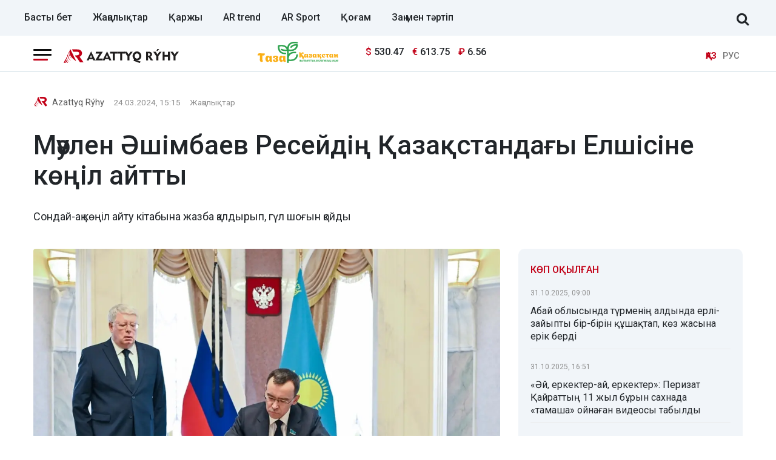

--- FILE ---
content_type: text/html; charset=UTF-8
request_url: https://azattyq-ruhy.kz/news/67908-m-ulen-shimbaev-reseidin-kazakstandagy-elshisine-konil-aitty
body_size: 14883
content:
<!DOCTYPE html>
<html lang="kk" prefix="og: https://ogp.me/ns# article: https://ogp.me/ns/article#">
<head >
    <title>Мәулен Әшімбаев Ресейдің Қазақстандағы Елшісіне көңіл айтты</title>
    <meta name="description" content="Сондай-ақ көңіл айту кітабына жазба қалдырып, гүл шоғын қойды" />
<meta name="keywords" content="Қазақстан, Алматы, Астана, Шымкент, жаңалықтар, саясат, Экономика, үкімет, қоғам, оқиғалар, спорт, Азаттық рухы, Азаттық" />
<meta name="robots" content="all" />
<meta property="og:site_name" content="Azattyq-ruhy.kz" />
<meta property="og:locale" content="kk_KZ" />
<meta property="og:description" content="Сондай-ақ көңіл айту кітабына жазба қалдырып, гүл шоғын қойды" />
<meta property="og:type" content="article" />
<meta property="og:title" content="Мәулен Әшімбаев Ресейдің Қазақстандағы Елшісіне көңіл айтты" />
<meta property="og:url" content="https://azattyq-ruhy.kz/news/67908-m-ulen-shimbaev-reseidin-kazakstandagy-elshisine-konil-aitty" />
<meta property="article:section" content="Жаңалықтар" />
<meta property="article:published_time" content="2024-03-24T15:15:00+05:00" />
<meta property="article:modified_time" content="2024-03-24T14:41:08+05:00" />
<meta property="og:updated_time" content="2024-03-24T14:41:08+05:00" />
<meta property="twitter:site" content="@AzattyqRuhy" />
<meta property="twitter:card" content="summary_large_image" />
<meta property="twitter:title" content="Мәулен Әшімбаев Ресейдің Қазақстандағы Елшісіне көңіл айтты" />
<meta property="article:tag" content="Мәулен Әшімбаев" />
<meta property="news_keywords" content="Сенат, терроризм, теракт, Мәскеу, Мәулен Әшімбаев" />
<meta property="twitter:description" content="Сондай-ақ көңіл айту кітабына жазба қалдырып, гүл шоғын қойды" />
<meta property="twitter:image" content="https://azattyq-ruhy.kz/cache/imagine/1200/uploads/news/2024/03/24/65fff53453972357712690.jpg" />
<meta property="og:image:alt" content="Мәулен Әшімбаев Ресейдің Қазақстандағы Елшісіне көңіл айтты" />
<meta property="og:image" content="https://azattyq-ruhy.kz/cache/imagine/1200/uploads/news/2024/03/24/65fff53453972357712690.jpg" />
<meta property="og:image:secure_url" content="https://azattyq-ruhy.kz/cache/imagine/1200/uploads/news/2024/03/24/65fff53453972357712690.jpg" />
<meta property="og:image:width" content="1200" />
<meta property="og:image:height" content="697" />
<meta property="og:image:type" content="image/jpeg" />
<meta http-equiv="Content-Type" content="text/html; charset=utf-8" />
<meta charset="UTF-8" />

    <link rel="canonical" href="https://azattyq-ruhy.kz/news/67908-m-ulen-shimbaev-reseidin-kazakstandagy-elshisine-konil-aitty"/>

    

    <meta name="viewport" content="width=device-width, initial-scale=1, shrink-to-fit=no">

    <link href="/favicon.ico" rel="icon" type="image/x-icon"/>
    <link href="/build/favicons/favicon.ico" rel="shortcut icon" type="image/vnd.microsoft.icon"/>

    <link rel="preconnect" href="https://fonts.googleapis.com">
    <link rel="preconnect" href="https://fonts.gstatic.com" crossorigin>
    <link href="https://fonts.googleapis.com/css2?family=Roboto:ital,wght@0,400;0,500;0,700;1,400;1,500;1,700&display=swap"
          rel="stylesheet">

    <link rel="dns-prefetch" href="//youtube.com/">
    <link rel="dns-prefetch" href="//www.googletagmanager.com">

    <link rel="stylesheet" href="/build/critical.dc667b45.css">
    <link href="/custom.css?1747554902" type="text/css" rel="stylesheet"/>

    <link rel="icon" type="image/x-icon" href="/build/favicons/favicon-16x16.png" sizes="16x16"/>
<link rel="icon" type="image/x-icon" href="/build/favicons/favicon-32x32.png" sizes="32x32"/>
<link rel="icon" type="image/x-icon" href="/build/favicons/favicon-40x40.png" sizes="40x40"/>
<link rel="icon" type="image/x-icon" href="/build/favicons/favicon-56x56.png" sizes="56x56"/>
<link rel="icon" type="image/x-icon" href="/build/favicons/favicon-96x96.png" sizes="96x96"/>

<link rel="apple-touch-icon" sizes="57x57" href="/build/favicons/apple-icon-57x57.png">
<link rel="apple-touch-icon" sizes="60x60" href="/build/favicons/apple-icon-60x60.png">
<link rel="apple-touch-icon" sizes="72x72" href="/build/favicons/apple-icon-72x72.png">
<link rel="apple-touch-icon" sizes="76x76" href="/build/favicons/apple-icon-76x76.png">
<link rel="apple-touch-icon" sizes="114x114" href="/build/favicons/apple-icon-114x114.png">
<link rel="apple-touch-icon" sizes="120x120" href="/build/favicons/apple-icon-120x120.png">
<link rel="apple-touch-icon" sizes="144x144" href="/build/favicons/apple-icon-144x144.png">
<link rel="apple-touch-icon" sizes="152x152" href="/build/favicons/apple-icon-152x152.png">
<link rel="apple-touch-icon" sizes="180x180" href="/build/favicons/apple-icon-180x180.png">
<link rel="icon" type="image/png" sizes="192x192" href="/build/favicons/android-icon-192x192.png">
<link rel="icon" type="image/png" sizes="32x32" href="/build/favicons/favicon-32x32.png">
<link rel="icon" type="image/png" sizes="96x96" href="/build/favicons/favicon-96x96.png">
<link rel="icon" type="image/png" sizes="16x16" href="/build/favicons/favicon-16x16.png">
<link rel="manifest" href="/build/favicons/manifest.json">
<meta name="msapplication-TileColor" content="#ffffff">
<meta name="msapplication-TileImage" content="/build/favicons/ms-icon-144x144.png">
<meta name="theme-color" content="#ffffff">
        <meta property="relap:article" content="false">
    <link href="https://azattyq-ruhy.kz/news/67908-m-ulen-shimbaev-reseidin-kazakstandagy-elshisine-konil-aitty/amp" rel="amphtml"/>

                <script type="application/ld+json">{"@context":"https:\/\/schema.org","@type":"WebSite","@id":"https:\/\/azattyq-ruhy.kz\/#website","url":"https:\/\/azattyq-ruhy.kz\/","name":"Azattyq Ry\u0301hy - \u049a\u0430\u0437\u0430\u049b\u0441\u0442\u0430\u043d \u0436\u04d9\u043d\u0435 \u04d9\u043b\u0435\u043c \u0436\u0430\u04a3\u0430\u043b\u044b\u049b\u0442\u0430\u0440\u044b","potentialAction":{"@type":"SearchAction","target":"https:\/\/azattyq-ruhy.kz\/search\/?search_text={search_term_string}","query-input":"required name=search_term_string"}}</script>
        <script type="application/ld+json">{"@context":"https:\/\/schema.org","@type":"Organization","@id":"https:\/\/azattyq-ruhy.kz\/#organization","url":"https:\/\/azattyq-ruhy.kz\/","name":"Azattyq Ry\u0301hy - \u049a\u0430\u0437\u0430\u049b\u0441\u0442\u0430\u043d \u0436\u04d9\u043d\u0435 \u04d9\u043b\u0435\u043c \u0436\u0430\u04a3\u0430\u043b\u044b\u049b\u0442\u0430\u0440\u044b","sameAs":["https:\/\/www.facebook.com\/Azattyq-Ruhy-110873070279644\/","https:\/\/www.youtube.com\/channel\/UCy_VBkC3hlkx4oQ0Buwm_Dg","https:\/\/www.instagram.com\/azattyq.ruhy\/","https:\/\/t.me\/azattyq_ruhy","https:\/\/twitter.com\/AzattyqRuhy"],"address":{"@type":"PostalAddress","streetAddress":"\u0410\u0441\u0442\u0430\u043d\u0430 \u049b\u0430\u043b\u0430\u0441\u044b, \u049a\u043e\u043d\u0430\u0435\u0432 \u043a\u04e9\u0448\u0435\u0441\u0456 12\/1","addressLocality":"\u0433. \u0410\u0441\u0442\u0430\u043d\u0430","addressRegion":"\u0433. \u0410\u0441\u0442\u0430\u043d\u0430","postalCode":"010000","addressCountry":{"@type":"Country","name":"KZ"}},"contactPoint":{"@type":"ContactPoint","telephone":"+77172123456","contactType":"technical support"},"logo":{"@type":"ImageObject","url":"https:\/\/azattyq-ruhy.kz\/build\/images\/main-logo.png","width":598,"height":72}}</script>
    

    <script type="application/ld+json">{"@context":"https:\/\/schema.org","@type":"NewsArticle","name":"\u041c\u04d9\u0443\u043b\u0435\u043d \u04d8\u0448\u0456\u043c\u0431\u0430\u0435\u0432 \u0420\u0435\u0441\u0435\u0439\u0434\u0456\u04a3 \u049a\u0430\u0437\u0430\u049b\u0441\u0442\u0430\u043d\u0434\u0430\u0493\u044b \u0415\u043b\u0448\u0456\u0441\u0456\u043d\u0435 \u043a\u04e9\u04a3\u0456\u043b \u0430\u0439\u0442\u0442\u044b","headline":"\u041c\u04d9\u0443\u043b\u0435\u043d \u04d8\u0448\u0456\u043c\u0431\u0430\u0435\u0432 \u0420\u0435\u0441\u0435\u0439\u0434\u0456\u04a3 \u049a\u0430\u0437\u0430\u049b\u0441\u0442\u0430\u043d\u0434\u0430\u0493\u044b \u0415\u043b\u0448\u0456\u0441\u0456\u043d\u0435 \u043a\u04e9\u04a3\u0456\u043b \u0430\u0439\u0442\u0442\u044b","description":"\u0421\u043e\u043d\u0434\u0430\u0439-\u0430\u049b \u043a\u04e9\u04a3\u0456\u043b \u0430\u0439\u0442\u0443 \u043a\u0456\u0442\u0430\u0431\u044b\u043d\u0430 \u0436\u0430\u0437\u0431\u0430 \u049b\u0430\u043b\u0434\u044b\u0440\u044b\u043f, \u0433\u04af\u043b \u0448\u043e\u0493\u044b\u043d \u049b\u043e\u0439\u0434\u044b","articleBody":"\u041c\u0435\u043c\u043b\u0435\u043a\u0435\u0442 \u0431\u0430\u0441\u0448\u044b\u0441\u044b \u049a\u0430\u0441\u044b\u043c-\u0416\u043e\u043c\u0430\u0440\u0442 \u0422\u043e\u049b\u0430\u0435\u0432\u0442\u044b\u04a3 \u0442\u0430\u043f\u0441\u044b\u0440\u043c\u0430\u0441\u044b \u0431\u043e\u0439\u044b\u043d\u0448\u0430 \u041f\u0430\u0440\u043b\u0430\u043c\u0435\u043d\u0442 \u0421\u0435\u043d\u0430\u0442\u044b\u043d\u044b\u04a3 \u0422\u04e9\u0440\u0430\u0493\u0430\u0441\u044b \u041c\u04d9\u0443\u043b\u0435\u043d \u04d8\u0448\u0456\u043c\u0431\u0430\u0435\u0432 \u0420\u0435\u0441\u0435\u0439 \u0424\u0435\u0434\u0435\u0440\u0430\u0446\u0438\u044f\u0441\u044b\u043d\u044b\u04a3 \u049a\u0430\u0437\u0430\u049b\u0441\u0442\u0430\u043d \u0420\u0435\u0441\u043f\u0443\u0431\u043b\u0438\u043a\u0430\u0441\u044b\u043d\u0434\u0430\u0493\u044b \u0415\u043b\u0448\u0456\u043b\u0456\u0433\u0456\u043d\u0435 \u0431\u0430\u0440\u0434\u044b. \u0411\u04b1\u043b \u0442\u0443\u0440\u0430\u043b\u044b Azattyq Ruhy \u0421\u0435\u043d\u0430\u0442\u0442\u044b\u04a3 \u0431\u0430\u0441\u043f\u0430\u0441\u04e9\u0437 \u049b\u044b\u0437\u043c\u0435\u0442\u0456\u043d\u0435 \u0441\u0456\u043b\u0442\u0435\u043c\u0435 \u0436\u0430\u0441\u0430\u043f \u0445\u0430\u0431\u0430\u0440\u043b\u0430\u0439\u0434\u044b.\r\n\r\n\u041f\u0430\u043b\u0430\u0442\u0430 \u0421\u043f\u0438\u043a\u0435\u0440\u0456 \u041c\u04d9\u0441\u043a\u0435\u0443 \u043e\u0431\u043b\u044b\u0441\u044b\u043d\u0434\u0430 \u0431\u043e\u043b\u0493\u0430\u043d \u043b\u0430\u04a3\u043a\u0435\u0441\u0442\u0456\u043a \u043e\u049b\u0438\u0493\u0430\u0493\u0430 \u0431\u0430\u0439\u043b\u0430\u043d\u044b\u0441\u0442\u044b \u0435\u043b\u0456\u043c\u0456\u0437\u0434\u0435\u0433\u0456 \u0420\u0435\u0441\u0435\u0439 \u0415\u043b\u0448\u0456\u0441\u0456\u043d\u0435 \u043a\u04e9\u04a3\u0456\u043b \u0430\u0439\u0442\u0442\u044b. \u0421\u043e\u043d\u0434\u0430\u0439-\u0430\u049b \u043a\u04e9\u04a3\u0456\u043b \u0430\u0439\u0442\u0443 \u043a\u0456\u0442\u0430\u0431\u044b\u043d\u0430 \u0436\u0430\u0437\u0431\u0430 \u049b\u0430\u043b\u0434\u044b\u0440\u044b\u043f, \u0433\u04af\u043b \u0448\u043e\u0493\u044b\u043d \u049b\u043e\u0439\u0434\u044b. \u041e\u043b \u043e\u043d\u0434\u0430\u0493\u0430\u043d \u0436\u0430\u0437\u044b\u049b\u0441\u044b\u0437 \u0436\u0430\u043d\u043d\u044b\u04a3 \u04e9\u043c\u0456\u0440\u0456\u043d \u049b\u0438\u0493\u0430\u043d \u049b\u0430\u0439\u0493\u044b\u043b\u044b \u043e\u049b\u0438\u0493\u0430\u043d\u044b \u049b\u0430\u0437\u0430\u049b\u0441\u0442\u0430\u043d\u0434\u044b\u049b\u0442\u0430\u0440 \u0430\u0443\u044b\u0440 \u043a\u04af\u0439\u0437\u0435\u043b\u0456\u0441\u043f\u0435\u043d \u049b\u0430\u0431\u044b\u043b\u0434\u0430\u0493\u0430\u043d\u044b\u043d \u0430\u0442\u0430\u043f \u04e9\u0442\u0442\u0456.\r\n\r\n\u0421\u0435\u043d\u0430\u0442 \u0422\u04e9\u0440\u0430\u0493\u0430\u0441\u044b \u0420\u0435\u0441\u0435\u0439 \u0424\u0435\u0434\u0435\u0440\u0430\u0446\u0438\u044f\u0441\u044b\u043d\u044b\u04a3 \u049a\u0430\u0437\u0430\u049b\u0441\u0442\u0430\u043d \u0420\u0435\u0441\u043f\u0443\u0431\u043b\u0438\u043a\u0430\u0441\u044b\u043d\u0434\u0430\u0493\u044b \u0422\u04e9\u0442\u0435\u043d\u0448\u0435 \u0436\u04d9\u043d\u0435 \u04e8\u043a\u0456\u043b\u0435\u0442\u0442\u0456 \u0415\u043b\u0448\u0456\u0441\u0456 \u0410\u043b\u0435\u043a\u0441\u0435\u0439 \u0411\u043e\u0440\u043e\u0434\u0430\u0432\u043a\u0438\u043d\u043c\u0435\u043d \u0441\u04b1\u0445\u0431\u0430\u0442 \u0431\u0430\u0440\u044b\u0441\u044b\u043d\u0434\u0430 \u049a\u0430\u0437\u0430\u049b\u0441\u0442\u0430\u043d \u041f\u0440\u0435\u0437\u0438\u0434\u0435\u043d\u0442\u0456 \u049a\u0430\u0441\u044b\u043c-\u0416\u043e\u043c\u0430\u0440\u0442 \u0422\u043e\u049b\u0430\u0435\u0432 \u0431\u0435\u0439\u0431\u0456\u0442 \u0430\u0437\u0430\u043c\u0430\u0442\u0442\u0430\u0440\u0493\u0430 \u049b\u0430\u0440\u0441\u044b \u0442\u0435\u0440\u0440\u043e\u0440\u0438\u0441\u0442\u0456\u043a \u0430\u043a\u0442\u0456\u043d\u0456 \u049b\u0430\u0442\u0430\u04a3 \u0430\u0439\u044b\u043f\u0442\u0430\u0493\u0430\u043d\u044b\u043d \u0436\u04d9\u043d\u0435 \u043b\u0430\u04a3\u043a\u0435\u0441\u0442\u0456\u043a\u043a\u0435 \u049b\u0430\u0440\u0441\u044b \u043a\u04af\u0440\u0435\u0441\u0442\u0435 \u0420\u0435\u0441\u0435\u0439\u043c\u0435\u043d \u0431\u0456\u0440\u0433\u0435 \u0435\u043a\u0435\u043d\u0456\u043d \u0440\u0430\u0441\u0442\u0430\u0493\u0430\u043d\u044b\u043d \u0430\u0439\u0442\u0442\u044b.\r\n\r\n\r\n\u0026laquo;\u049a\u0430\u0437\u0430\u049b\u0441\u0442\u0430\u043d \u041f\u0440\u0435\u0437\u0438\u0434\u0435\u043d\u0442\u0456 \u049a\u0430\u0441\u044b\u043c-\u0416\u043e\u043c\u0430\u0440\u0442 \u041a\u0435\u043c\u0435\u043b\u04b1\u043b\u044b \u0422\u043e\u049b\u0430\u0435\u0432 \u0411\u04b0\u04b0-\u0493\u0430 \u043c\u04af\u0448\u0435 \u043c\u0435\u043c\u043b\u0435\u043a\u0435\u0442\u0442\u0435\u0440\u0434\u0456 \u0436\u0430\u0437\u044b\u049b\u0441\u044b\u0437 \u0430\u0437\u0430\u043c\u0430\u0442\u0442\u0430\u0440\u0493\u0430 \u049b\u0430\u0440\u0441\u044b \u0437\u043e\u0440\u043b\u044b\u049b-\u0437\u043e\u043c\u0431\u044b\u043b\u044b\u049b\u0442\u044b\u04a3 \u0431\u04b1\u043b \u0442\u04af\u0440\u0456\u043d\u0435 \u0431\u0456\u0440\u0430\u0443\u044b\u0437\u0434\u0430\u043d \u049b\u0430\u0440\u0441\u044b\u043b\u044b\u049b \u0442\u0430\u043d\u044b\u0442\u0443\u0493\u0430 \u0448\u0430\u049b\u044b\u0440\u0434\u044b. \u0410\u0434\u0430\u043c\u0434\u044b\u049b\u049b\u0430 \u0436\u0430\u0442 \u043c\u04b1\u043d\u0434\u0430\u0439 \u043b\u0430\u04a3\u043a\u0435\u0441\u0442\u0456\u043a \u04d9\u0440\u0435\u043a\u0435\u0442\u0442\u0456 \u043c\u04af\u043b\u0434\u0435 \u0430\u049b\u0442\u0430\u0443\u0493\u0430 \u0431\u043e\u043b\u043c\u0430\u0439\u0434\u044b. \u049a\u0430\u0439\u0493\u044b\u043b\u044b \u043e\u049b\u0438\u0493\u0430\u0493\u0430 \u0431\u0430\u0439\u043b\u0430\u043d\u044b\u0441\u0442\u044b \u049a\u0430\u0437\u0430\u049b\u0441\u0442\u0430\u043d \u0420\u0435\u0441\u043f\u0443\u0431\u043b\u0438\u043a\u0430\u0441\u044b \u041f\u0430\u0440\u043b\u0430\u043c\u0435\u043d\u0442\u0456 \u0421\u0435\u043d\u0430\u0442\u044b \u0434\u0435\u043f\u0443\u0442\u0430\u0442\u0442\u0430\u0440\u044b\u043d\u044b\u04a3 \u0436\u04d9\u043d\u0435 \u0436\u0435\u043a\u0435 \u04e9\u0437 \u0430\u0442\u044b\u043c\u043d\u0430\u043d \u043a\u04e9\u04a3\u0456\u043b \u0430\u0439\u0442\u0430\u043c\u044b\u043d. \u0411\u04b1\u043b \u0436\u0430\u0493\u0434\u0430\u0439 \u0420\u0435\u0441\u0435\u0439 \u0445\u0430\u043b\u049b\u044b\u043c\u0435\u043d \u0431\u0456\u0440\u0433\u0435 \u0431\u0456\u0437\u0434\u0456\u04a3 \u0430\u0437\u0430\u043c\u0430\u0442\u0442\u0430\u0440\u044b\u043c\u044b\u0437\u0434\u044b\u04a3 \u0434\u0430 \u049b\u0430\u0431\u044b\u0440\u0493\u0430\u0441\u044b\u043d \u049b\u0430\u0439\u044b\u0441\u0442\u044b\u0440\u0434\u044b. \u041e\u0440\u044b\u043d \u0430\u043b\u0493\u0430\u043d \u043b\u0430\u04a3\u043a\u0435\u0441\u0442\u0456\u043a\u0442\u0456 \u0431\u0456\u0437 \u0430\u0443\u044b\u0440 \u043a\u04af\u0439\u0437\u0435\u043b\u0456\u0441\u043f\u0435\u043d \u049b\u0430\u0431\u044b\u043b\u0434\u0430\u0434\u044b\u049b. \u0411\u0430\u0440\u043b\u044b\u049b \u0437\u0430\u0440\u0434\u0430\u043f \u0448\u0435\u043a\u043a\u0435\u043d\u0434\u0435\u0440\u0433\u0435 \u0441\u0430\u0431\u044b\u0440 \u0442\u0456\u043b\u0435\u0439 \u043e\u0442\u044b\u0440\u044b\u043f, \u043e\u043b\u0430\u0440\u0434\u044b\u04a3 \u0442\u0435\u0437\u0456\u0440\u0435\u043a \u0441\u0430\u0443\u044b\u0493\u044b\u043f \u043a\u0435\u0442\u0443\u0456\u043d\u0435 \u0442\u0456\u043b\u0435\u043a\u0442\u0435\u0441\u0442\u0456\u0433\u0456\u043c\u0456\u0437\u0434\u0456 \u0431\u0456\u043b\u0434\u0456\u0440\u0435\u043c\u0456\u0437\u0026raquo;,\u0026nbsp;\u0026ndash; \u0434\u0435\u0434\u0456 \u041c\u04d9\u0443\u043b\u0435\u043d \u04d8\u0448\u0456\u043c\u0431\u0430\u0435\u0432 \u043a\u04e9\u04a3\u0456\u043b \u0430\u0439\u0442\u0443 \u043a\u0456\u0442\u0430\u0431\u044b\u043d\u0430 \u049b\u0430\u043b\u0434\u044b\u0440\u0493\u0430\u043d \u0436\u0430\u0437\u0431\u0430\u0441\u044b\u043d\u0434\u0430.\r\n\r\n\r\n\u0410\u0439\u0442\u0430 \u043a\u0435\u0442\u0435\u0439\u0456\u043a,\u0026nbsp;\u041c\u0435\u043c\u043b\u0435\u043a\u0435\u0442 \u0431\u0430\u0441\u0448\u044b\u0441\u044b \u049a\u0430\u0441\u044b\u043c-\u0416\u043e\u043c\u0430\u0440\u0442 \u0422\u043e\u049b\u0430\u0435\u0432 \u0420\u0435\u0441\u0435\u0439 \u041f\u0440\u0435\u0437\u0438\u0434\u0435\u043d\u0442\u0456\u043c\u0435\u043d \u0442\u0435\u043b\u0435\u0444\u043e\u043d \u0430\u0440\u049b\u044b\u043b\u044b \u0441\u04e9\u0439\u043b\u0435\u0441\u0456\u043f, \u041c\u04d9\u0441\u043a\u0435\u0443 \u043e\u0431\u043b\u044b\u0441\u044b\u043d\u0434\u0430\u0493\u044b \u043b\u0430\u04a3\u043a\u0435\u0441\u0442\u0456\u043a \u04d9\u0440\u0435\u043a\u0435\u0442 \u0441\u0430\u043b\u0434\u0430\u0440\u044b\u043d\u0430\u043d \u043a\u04e9\u043f\u0442\u0435\u0433\u0435\u043d \u0430\u0434\u0430\u043c\u043d\u044b\u04a3 \u049b\u0430\u0437\u0430 \u0442\u0430\u0431\u0443\u044b\u043d\u0430 \u0431\u0430\u0439\u043b\u0430\u043d\u044b\u0441\u0442\u044b \u049b\u0430\u0437\u0430\u049b\u0441\u0442\u0430\u043d\u0434\u044b\u049b\u0442\u0430\u0440\u0434\u044b\u04a3 \u0430\u0442\u044b\u043d\u0430\u043d \u0412\u043b\u0430\u0434\u0438\u043c\u0438\u0440 \u041f\u0443\u0442\u0438\u043d\u0433\u0435 \u0436\u04d9\u043d\u0435 \u0431\u0430\u0443\u044b\u0440\u043b\u0430\u0441 \u0420\u0435\u0441\u0435\u0439 \u0445\u0430\u043b\u049b\u044b\u043d\u0430 \u049b\u0430\u0439\u0493\u044b\u0440\u044b\u043f \u043a\u04e9\u04a3\u0456\u043b \u0430\u0439\u0442\u0442\u044b. \u04e8\u0437 \u043a\u0435\u0437\u0435\u0433\u0456\u043d\u0434\u0435 \u0420\u0435\u0441\u0435\u0439 \u041f\u0440\u0435\u0437\u0438\u0434\u0435\u043d\u0442\u0456 \u049b\u043e\u043b\u0434\u0430\u0443 \u043a\u04e9\u0440\u0441\u0435\u0442\u043a\u0435\u043d\u0456 \u04af\u0448\u0456\u043d \u049a\u0430\u0441\u044b\u043c-\u0416\u043e\u043c\u0430\u0440\u0442 \u0422\u043e\u049b\u0430\u0435\u0432\u049b\u0430 \u0430\u043b\u0493\u044b\u0441 \u0431\u0456\u043b\u0434\u0456\u0440\u0434\u0456.\r\n\r\n\u0421\u043e\u043d\u044b\u043c\u0435\u043d \u049b\u0430\u0442\u0430\u0440 \u041c\u0435\u043c\u043b\u0435\u043a\u0435\u0442 \u0431\u0430\u0441\u0448\u044b\u0441\u044b\u043d\u044b\u04a3 \u0442\u04e9\u0440\u0430\u0493\u0430\u043b\u044b\u0493\u044b\u043c\u0435\u043d \u049a\u0430\u0437\u0430\u049b\u0441\u0442\u0430\u043d \u0420\u0435\u0441\u043f\u0443\u0431\u043b\u0438\u043a\u0430\u0441\u044b \u049a\u0430\u0443\u0456\u043f\u0441\u0456\u0437\u0434\u0456\u043a \u041a\u0435\u04a3\u0435\u0441\u0456\u043d\u0456\u04a3 \u0448\u04b1\u0493\u044b\u043b \u043e\u0442\u044b\u0440\u044b\u0441\u044b \u04e9\u0442\u0442\u0456. \u0416\u0438\u044b\u043d\u0434\u0430 \u049b\u04b1\u049b\u044b\u049b \u049b\u043e\u0440\u0493\u0430\u0443 \u049b\u04b1\u0440\u044b\u043b\u044b\u043c\u0434\u0430\u0440\u044b \u043c\u0435\u043d \u0436\u0435\u0440\u0433\u0456\u043b\u0456\u043a\u0442\u0456 \u0430\u0442\u049b\u0430\u0440\u0443\u0448\u044b \u043e\u0440\u0433\u0430\u043d\u0434\u0430\u0440\u0434\u044b\u04a3 \u0436\u04b1\u043c\u044b\u0441 \u0436\u043e\u0441\u043f\u0430\u0440\u044b, \u0441\u043e\u043d\u0434\u0430\u0439-\u0430\u049b \u044d\u043a\u0441\u0442\u0440\u0435\u043c\u0430\u043b\u0434\u044b \u0436\u0430\u0493\u0434\u0430\u0439\u043b\u0430\u0440\u0434\u0430\u0493\u044b \u043e\u043b\u0430\u0440\u0434\u044b\u04a3 \u049b\u044b\u0437\u043c\u0435\u0442\u0456\u043d \u04af\u0439\u043b\u0435\u0441\u0442\u0456\u0440\u0443 \u043c\u04d9\u0441\u0435\u043b\u0435\u043b\u0435\u0440\u0456 \u049b\u0430\u0440\u0430\u0441\u0442\u044b\u0440\u044b\u043b\u0434\u044b. \u041f\u0440\u0435\u0437\u0438\u0434\u0435\u043d\u0442 \u0435\u043b \u0430\u0437\u0430\u043c\u0430\u0442\u0442\u0430\u0440\u044b\u043d\u044b\u04a3 \u049b\u0430\u0443\u0456\u043f\u0441\u0456\u0437\u0434\u0456\u0433\u0456\u043d \u0436\u04d9\u043d\u0435 \u0442\u0435\u0440\u0440\u043e\u0440\u0438\u0437\u043c\u0433\u0435 \u049b\u0430\u0440\u0441\u044b \u043a\u04af\u0440\u0435\u0441 \u043c\u0430\u049b\u0441\u0430\u0442\u044b\u043d\u0434\u0430 \u049a\u0430\u0437\u0430\u049b\u0441\u0442\u0430\u043d\u043d\u044b\u04a3 \u0431\u0430\u0441\u049b\u0430 \u043c\u0435\u043c\u043b\u0435\u043a\u0435\u0442\u0442\u0435\u0440\u043c\u0435\u043d \u0436\u04d9\u043d\u0435 \u0445\u0430\u043b\u044b\u049b\u0430\u0440\u0430\u043b\u044b\u049b \u04b1\u0439\u044b\u043c\u0434\u0430\u0440\u043c\u0435\u043d \u044b\u049b\u043f\u0430\u043b\u0434\u0430\u0441\u0442\u044b\u0493\u044b\u043d \u049b\u0430\u043c\u0442\u0430\u043c\u0430\u0441\u044b\u0437 \u0435\u0442\u0443\u0433\u0435 \u0431\u0430\u0493\u044b\u0442\u0442\u0430\u043b\u0493\u0430\u043d \u0431\u0456\u0440\u049b\u0430\u0442\u0430\u0440 \u0442\u0430\u043f\u0441\u044b\u0440\u043c\u0430 \u0431\u0435\u0440\u0434\u0456.","datePublished":"2024-03-24T15:15:00+05:00","dateModified":"2024-03-24T14:41:08+05:00","inLanguage":"kk_KZ","genre":"\u0416\u0430\u04a3\u0430\u043b\u044b\u049b\u0442\u0430\u0440","keywords":"\u0421\u0435\u043d\u0430\u0442, \u0442\u0435\u0440\u0440\u043e\u0440\u0438\u0437\u043c, \u0442\u0435\u0440\u0430\u043a\u0442, \u041c\u04d9\u0441\u043a\u0435\u0443, \u041c\u04d9\u0443\u043b\u0435\u043d \u04d8\u0448\u0456\u043c\u0431\u0430\u0435\u0432","publisher":{"@type":"Organization","name":"Azattyq-ruhy.kz","logo":{"@type":"ImageObject","url":"https:\/\/azattyq-ruhy.kz\/build\/images\/main-logo.png","width":598,"height":72}},"url":"https:\/\/azattyq-ruhy.kz\/news\/67908-m-ulen-shimbaev-reseidin-kazakstandagy-elshisine-konil-aitty","mainEntityOfPage":{"@type":"WebPage","@id":"https:\/\/azattyq-ruhy.kz\/news\/67908-m-ulen-shimbaev-reseidin-kazakstandagy-elshisine-konil-aitty"},"image":{"@type":"ImageObject","url":"https:\/\/azattyq-ruhy.kz\/cache\/imagine\/1200\/uploads\/news\/2024\/03\/24\/65fff53453972357712690.jpg","width":1200,"height":697},"author":{"@type":"Person","name":"Azattyq Ry\u0301hy","url":"https:\/\/azattyq-ruhy.kz\/author\/1\/"}}</script>
    <script type="application/ld+json">{"@context":"https:\/\/schema.org","@type":"BreadcrumbList","itemListElement":[{"@type":"ListItem","position":1,"item":{"@id":"https:\/\/azattyq-ruhy.kz\/","url":"https:\/\/azattyq-ruhy.kz\/","name":"\u0411\u0430\u0441\u0442\u044b \u0431\u0435\u0442"}},{"@type":"ListItem","position":2,"item":{"@id":"https:\/\/azattyq-ruhy.kz\/news\/","url":"https:\/\/azattyq-ruhy.kz\/news\/","name":"\u0416\u0430\u04a3\u0430\u043b\u044b\u049b\u0442\u0430\u0440"}},{"@type":"ListItem","position":3,"item":{"@id":"https:\/\/azattyq-ruhy.kz\/news\/67908-m-ulen-shimbaev-reseidin-kazakstandagy-elshisine-konil-aitty","url":"https:\/\/azattyq-ruhy.kz\/news\/67908-m-ulen-shimbaev-reseidin-kazakstandagy-elshisine-konil-aitty","name":"\u041c\u04d9\u0443\u043b\u0435\u043d \u04d8\u0448\u0456\u043c\u0431\u0430\u0435\u0432 \u0420\u0435\u0441\u0435\u0439\u0434\u0456\u04a3 \u049a\u0430\u0437\u0430\u049b\u0441\u0442\u0430\u043d\u0434\u0430\u0493\u044b \u0415\u043b\u0448\u0456\u0441\u0456\u043d\u0435 \u043a\u04e9\u04a3\u0456\u043b \u0430\u0439\u0442\u0442\u044b"}}]}</script>

                <link rel="stylesheet" href="/build/app.28d175a1.css">

        <link href="/custom.css?1747554902" type="text/css" rel="stylesheet"/>
    

    

        <!-- Google tag (gtag.js) -->
<script async src="https://www.googletagmanager.com/gtag/js?id=G-DYXB0PQP6Q"></script>
<script>
    window.dataLayer = window.dataLayer || [];
    function gtag(){dataLayer.push(arguments);}
    gtag('js', new Date());

    gtag('config', 'G-DYXB0PQP6Q');
</script>        <!-- Yandex.Metrika counter -->
<script type="text/javascript" >
    (function(m,e,t,r,i,k,a){m[i]=m[i]||function(){(m[i].a=m[i].a||[]).push(arguments)};
        m[i].l=1*new Date();
        for (var j = 0; j < document.scripts.length; j++) {if (document.scripts[j].src === r) { return; }}
        k=e.createElement(t),a=e.getElementsByTagName(t)[0],k.async=1,k.src=r,a.parentNode.insertBefore(k,a)})
    (window, document, "script", "https://mc.yandex.ru/metrika/tag.js", "ym");

    ym(83141881, "init", {
        clickmap:true,
        trackLinks:true,
        accurateTrackBounce:true
    });
</script>
<noscript><div><img src="https://mc.yandex.ru/watch/83141881" style="position:absolute; left:-9999px;" alt="" /></div></noscript>
<!-- /Yandex.Metrika counter -->

<!--LiveInternet counter--><script>
    new Image().src = "https://counter.yadro.ru/hit;AzatRuh?r"+
        escape(document.referrer)+((typeof(screen)=="undefined")?"":
            ";s"+screen.width+"*"+screen.height+"*"+(screen.colorDepth?
                screen.colorDepth:screen.pixelDepth))+";u"+escape(document.URL)+
        ";h"+escape(document.title.substring(0,150))+
        ";"+Math.random();</script><!--/LiveInternet-->

        <script charset="UTF-8" src="//web.webpushs.com/js/push/b4bbf56f825b61f2fe17403858c281af_1.js" defer></script>
</head>
<body>
<header class="header">

            <div class="container d-flex align-items-center justify-content-between header-menu xl-mt-10 ">
            <div class="menu navbar-nav">
                <a href="https://azattyq-ruhy.kz/"
                   class="menu__link  ">Басты бет</a>
                <a href="https://azattyq-ruhy.kz/news/"
                   class="menu__link  ">Жаңалықтар</a>
                <a href="https://azattyq-ruhy.kz/karzhy/"
                   class="menu__link  ">Қаржы</a>
                <a href="https://azattyq-ruhy.kz/ar-trend/"
                   class="menu__link  ">AR trend</a>
                <a href="https://azattyq-ruhy.kz/sport/"
                   class="menu__link  ">AR Sport</a>
                <a href="https://azattyq-ruhy.kz/society/"
                   class="menu__link  ">Қоғам</a>
                <a href="https://azattyq-ruhy.kz/zan-men-t-rtip/"
                   class="menu__link  ">Заң мен тәртіп</a>

            </div>

            <form class="search-form search-form__header xl-mb-10 d-flex w-100 d-none" action="/search/">
                <input name="search_text" class="form-control me-2" type="search" placeholder="Сайт бойынша іздеу" aria-label="Сайт бойынша іздеу">
                <button class="btn btn-outline-success" type="submit">Іздеу</button>
            </form>

            <div class="js-search-form-toggle d-none d-xl-block xl-mb-10 xl-ml-40 xl-mr-10">
                <i class="fa fa-search js-search-form-toggle__icon" aria-hidden="true"></i>
            </div>
        </div>
    </header>
<section class="head-top">
    <div class="container">
        <div class="row xl-pt-10 xl-pb-10">
            <div class="col-8 col-lg-3">
                <div class="d-flex align-items-center">
                    <div class="burger-menu xl-mr-20">
                        <div class="menu-collapsed"
                             onclick="document.getElementById('offCanvasLeftOverlap').classList.add('is-open');document.getElementById('js-off-canvas-overlay').classList.add('is-visible');">
                            <div class="bar"></div>
                        </div>
                    </div>

                    <a href="/" class="">
                        <img src="/build/images/66ec9fe4e29c8924c1c1f2a7_arlogo.svg"
                             alt="Azattyq Ruhy"
                             class="head-top__logo xs-pl-10 xl-pl-0"
                             width="190" height="23">
                    </a>
                </div>
            </div>
                            <div class="col-lg-7">
                    <div class="row">
                        <div class="col-4 text-right"><img
                                    src="/uploads/66ec967b0bd8aa752b9c33da_tkala-logo.svg"
                                    loading="lazy" width="133" alt="" class="image-170"></div>
                        <div class="col-5 d-flex align-items-center">
                                <div class="currency xl-ml-15">
                    <span class="currency__item"  title="курс НБРК на 02.11.2025"><span
                    class="currency__icon">$</span>&nbsp;530.47</span>                                                        <span class="currency__item"  title="курс НБРК на 02.11.2025"><span
                    class="currency__icon">€</span>&nbsp;613.75</span>                                                        <span class="currency__item"  title="курс НБРК на 02.11.2025"><span
                    class="currency__icon">₽</span>&nbsp;6.56</span>            </div>

                            <div class="head-adv">

                            </div>
                        </div>
                    </div>
                </div>
                        <div class="col-4 col-lg-2 d-flex align-items-center justify-content-end">
                <div class="languages d-flex">
                    <div>
                        <span class="align-self-center languages__item languages__item--active lg-pl-5 md-pl-5 sm-pl-5 xs-pr-10 ">ҚАЗ</span>
                    </div>
                    <div>
                        <a href="https://rus.azattyq-ruhy.kz"
                           class="align-self-center languages__item languages__item--bordered lg-pr-5 md-pr-5 sm-pr-5">РУС</a>
                    </div>
                </div>
            </div>
        </div>
    </div>
</section>

<div class="off-canvas position-left d-none" id="offCanvasLeftOverlap">
    <div class="d-flex justify-content-between align-items-center xl-mt-10">
        <div class="xs-mt-20">
            <a href="/" class="sideLogo">
                <img class="" width="200" height="30"
                     src="/build/images/66ec9fe4e29c8924c1c1f2a7_arlogo.svg" alt="logo"></a>
        </div>
        <div class="close-button text-center"
             onclick="document.getElementById('offCanvasLeftOverlap').classList.remove('is-open');document.getElementById('js-off-canvas-overlay').classList.remove('is-visible');">
            <span>×</span>
        </div>
    </div>

    <form role="search" method="get" action="/search/" id="sidebarForm" class="xs-mt-20 xs-mb-20">
        <input class="searchInput" type="text" name="search_text" autocomplete="off" placeholder="Жаңалықтарды іздеу"
               title="Жаңалықтарды іздеу" required>
        <button class="searchBtn" type="button" form="searchModalInput2"
                onclick="document.getElementById('sidebarForm').submit();">
            <svg version="1.1" id="Capa_1" xmlns="http://www.w3.org/2000/svg" xmlns:xlink="http://www.w3.org/1999/xlink"
                 x="0px" y="0px" viewBox="0 0 192.904 192.904" style="enable-background:new 0 0 192.904 192.904;"
                 xml:space="preserve">
<path d="M190.707,180.101l-47.078-47.077c11.702-14.072,18.752-32.142,18.752-51.831C162.381,36.423,125.959,0,81.191,0
	C36.422,0,0,36.423,0,81.193c0,44.767,36.422,81.187,81.191,81.187c19.688,0,37.759-7.049,51.831-18.751l47.079,47.078
	c1.464,1.465,3.384,2.197,5.303,2.197c1.919,0,3.839-0.732,5.304-2.197C193.637,187.778,193.637,183.03,190.707,180.101z M15,81.193
	C15,44.694,44.693,15,81.191,15c36.497,0,66.189,29.694,66.189,66.193c0,36.496-29.692,66.187-66.189,66.187
	C44.693,147.38,15,117.689,15,81.193z"></path>
                <g>
                </g>
                <g>
                </g>
                <g>
                </g>
                <g>
                </g>
                <g>
                </g>
                <g>
                </g>
                <g>
                </g>
                <g>
                </g>
                <g>
                </g>
                <g>
                </g>
                <g>
                </g>
                <g>
                </g>
                <g>
                </g>
                <g>
                </g>
                <g>
                </g>
</svg>
        </button>
    </form>


    <ul class="vertical menu align-center side-menu xl-ml-0 xl-pl-0">
        <li class="menu-item">
            <a href="/news/" class="category-menu__item  lg-pr-10">Жаңалықтар</a>
        </li>
        <li class="menu-item">
            <a href="https://azattyq-ruhy.kz/karzhy/" class="category-menu__item  lg-pr-10">Қаржы</a>
        </li>
        <li class="menu-item">
            <a href="https://azattyq-ruhy.kz/ar-trend/" class="category-menu__item  lg-pr-10">AR trend</a>
        </li>
        <li class="menu-item">
            <a href="https://azattyq-ruhy.kz/economy/" class="category-menu__item  lg-pr-10">Экономика</a>
        </li>
        <li class="menu-item">
            <a href="https://azattyq-ruhy.kz/gov/" class="category-menu__item  lg-pr-10">Үкімет</a>
        </li>
        <li class="menu-item">
            <a href="https://azattyq-ruhy.kz/society/" class="category-menu__item  lg-pr-10">Қоғам</a>
        </li>
        <li class="menu-item">
            <a href="https://azattyq-ruhy.kz/incidents/" class="category-menu__item  lg-pr-10">Оқиғалар</a>
        </li>
        <li class="menu-item">
            <a href="https://azattyq-ruhy.kz/person/" class="category-menu__item  lg-pr-10">Кейіпкер</a>
        </li>
        <li class="menu-item">
            <a href="https://azattyq-ruhy.kz/azatalan/" class="category-menu__item  lg-pr-10">Azat Alań</a>
        </li>
        <li class="menu-item">
            <a href="https://azattyq-ruhy.kz/interview/" class="category-menu__item  lg-pr-10">Сұхбат</a>
        </li>
    </ul>

    <ul class="vertical menu align-center side-menu side-menu--tags xl-ml-0 xl-pl-0">
        <li class="menu-item">
            <a href="/tag/sailaualdy-bagdarlama/"
               class="menu__item align-self-center menu__item--upper lg-mr-15 xs-mr-10 ">сайлауалды бағдарлама</a>
        </li>
        <li class="menu-item">
            <a href="/tag/koronavirus/"
               class="menu__item align-self-center menu__item--upper lg-mr-15 xs-mr-10 ">коронавирус</a>
        </li>
        <li class="menu-item">
            <a href="/tag/karantin/"
               class="menu__item align-self-center menu__item--upper lg-mr-15 xs-mr-10 ">карантин</a>
        </li>
        <li class="menu-item">
            <a href="/tag/kr-parlamenti/"
               class="menu__item align-self-center menu__item--upper lg-mr-15 xs-mr-10 ">ҚР Парламенті</a>
        </li>
        <li class="menu-item">
            <a href="/tag/biudzhet/"
               class="menu__item align-self-center menu__item--upper lg-mr-15 xs-mr-10 ">бюджет</a>
        </li>
    </ul>

    <ul class="side-menu side-menu2 xl-mt-20 xl-pl-0">
        <li id="menu-item-22" class="menu-item menu-item-type-post_type menu-item-object-page menu-item-22"><a
                    href="https://azattyq-ruhy.kz/page/about/">Жоба туралы</a></li>
        <li id="menu-item-21" class="menu-item menu-item-type-post_type menu-item-object-page menu-item-21"><a
                    href="https://azattyq-ruhy.kz/page/editors/">Редакция</a></li>
        <li id="menu-item-24" class="menu-item menu-item-type-post_type menu-item-object-page menu-item-24"><a
                    href="https://azattyq-ruhy.kz/page/advertiser/">Жарнама</a></li>
        <li id="menu-item-23"
            class="menu-item menu-item-type-post_type menu-item-object-page menu-item-privacy-policy menu-item-23"><a
                    href="https://azattyq-ruhy.kz/page/rules/">Сайт ережелері</a></li>
        <li id="menu-item-23"
            class="menu-item menu-item-type-post_type menu-item-object-page menu-item-privacy-policy menu-item-23"><a
                    href="https://azattyq-ruhy.kz/page/vacancy/">Жұмыс орындары</a></li>
    </ul>

    <div class="i-18plus-text">
        Бұл желілік ресурстың ақпараттық өнімдері 18 жастан асқан адамдарға арналған.
    </div>

    <div class="socSide">
        <a href="https://www.facebook.com/Azattyq-Ruhy-110873070279644/" class="facebook" target="_blank">
            <svg version="1.1" xmlns="http://www.w3.org/2000/svg" xmlns:xlink="http://www.w3.org/1999/xlink" x="0px"
                 y="0px" viewBox="0 0 155.139 155.139" style="enable-background:new 0 0 155.139 155.139;"
                 xml:space="preserve">
<g>
    <path id="f_1_" d="M89.584,155.139V84.378h23.742l3.562-27.585H89.584V39.184
        c0-7.984,2.208-13.425,13.67-13.425l14.595-0.006V1.08C115.325,0.752,106.661,0,96.577,0C75.52,0,61.104,12.853,61.104,36.452
        v20.341H37.29v27.585h23.814v70.761H89.584z"></path>
</g>
                <g>
                </g>
                <g>
                </g>
                <g>
                </g>
                <g>
                </g>
                <g>
                </g>
                <g>
                </g>
                <g>
                </g>
                <g>
                </g>
                <g>
                </g>
                <g>
                </g>
                <g>
                </g>
                <g>
                </g>
                <g>
                </g>
                <g>
                </g>
                <g>
                </g>
</svg>
        </a>
        <a href="https://www.instagram.com/azattyq.ruhy/" class="instagram" target="_blank">
            <svg height="511pt" viewBox="0 0 511 511.9" width="511pt" xmlns="http://www.w3.org/2000/svg">
                <path d="m510.949219 150.5c-1.199219-27.199219-5.597657-45.898438-11.898438-62.101562-6.5-17.199219-16.5-32.597657-29.601562-45.398438-12.800781-13-28.300781-23.101562-45.300781-29.5-16.296876-6.300781-34.898438-10.699219-62.097657-11.898438-27.402343-1.300781-36.101562-1.601562-105.601562-1.601562s-78.199219.300781-105.5 1.5c-27.199219 1.199219-45.898438 5.601562-62.097657 11.898438-17.203124 6.5-32.601562 16.5-45.402343 29.601562-13 12.800781-23.097657 28.300781-29.5 45.300781-6.300781 16.300781-10.699219 34.898438-11.898438 62.097657-1.300781 27.402343-1.601562 36.101562-1.601562 105.601562s.300781 78.199219 1.5 105.5c1.199219 27.199219 5.601562 45.898438 11.902343 62.101562 6.5 17.199219 16.597657 32.597657 29.597657 45.398438 12.800781 13 28.300781 23.101562 45.300781 29.5 16.300781 6.300781 34.898438 10.699219 62.101562 11.898438 27.296876 1.203124 36 1.5 105.5 1.5s78.199219-.296876 105.5-1.5c27.199219-1.199219 45.898438-5.597657 62.097657-11.898438 34.402343-13.300781 61.601562-40.5 74.902343-74.898438 6.296876-16.300781 10.699219-34.902343 11.898438-62.101562 1.199219-27.300781 1.5-36 1.5-105.5s-.101562-78.199219-1.300781-105.5zm-46.097657 209c-1.101562 25-5.300781 38.5-8.800781 47.5-8.601562 22.300781-26.300781 40-48.601562 48.601562-9 3.5-22.597657 7.699219-47.5 8.796876-27 1.203124-35.097657 1.5-103.398438 1.5s-76.5-.296876-103.402343-1.5c-25-1.097657-38.5-5.296876-47.5-8.796876-11.097657-4.101562-21.199219-10.601562-29.398438-19.101562-8.5-8.300781-15-18.300781-19.101562-29.398438-3.5-9-7.699219-22.601562-8.796876-47.5-1.203124-27-1.5-35.101562-1.5-103.402343s.296876-76.5 1.5-103.398438c1.097657-25 5.296876-38.5 8.796876-47.5 4.101562-11.101562 10.601562-21.199219 19.203124-29.402343 8.296876-8.5 18.296876-15 29.398438-19.097657 9-3.5 22.601562-7.699219 47.5-8.800781 27-1.199219 35.101562-1.5 103.398438-1.5 68.402343 0 76.5.300781 103.402343 1.5 25 1.101562 38.5 5.300781 47.5 8.800781 11.097657 4.097657 21.199219 10.597657 29.398438 19.097657 8.5 8.300781 15 18.300781 19.101562 29.402343 3.5 9 7.699219 22.597657 8.800781 47.5 1.199219 27 1.5 35.097657 1.5 103.398438s-.300781 76.300781-1.5 103.300781zm0 0"></path>
                <path d="m256.449219 124.5c-72.597657 0-131.5 58.898438-131.5 131.5s58.902343 131.5 131.5 131.5c72.601562 0 131.5-58.898438 131.5-131.5s-58.898438-131.5-131.5-131.5zm0 216.800781c-47.097657 0-85.300781-38.199219-85.300781-85.300781s38.203124-85.300781 85.300781-85.300781c47.101562 0 85.300781 38.199219 85.300781 85.300781s-38.199219 85.300781-85.300781 85.300781zm0 0"></path>
                <path d="m423.851562 119.300781c0 16.953125-13.746093 30.699219-30.703124 30.699219-16.953126 0-30.699219-13.746094-30.699219-30.699219 0-16.957031 13.746093-30.699219 30.699219-30.699219 16.957031 0 30.703124 13.742188 30.703124 30.699219zm0 0"></path>
            </svg>
        </a>
        <a href="https://t.me/azattyq_ruhy" class="telegram" target="_blank">
            <svg id="Bold" enable-background="new 0 0 24 24" height="512" viewBox="0 0 24 24" width="512"
                 xmlns="http://www.w3.org/2000/svg">
                <path d="m9.417 15.181-.397 5.584c.568 0 .814-.244 1.109-.537l2.663-2.545 5.518 4.041c1.012.564 1.725.267 1.998-.931l3.622-16.972.001-.001c.321-1.496-.541-2.081-1.527-1.714l-21.29 8.151c-1.453.564-1.431 1.374-.247 1.741l5.443 1.693 12.643-7.911c.595-.394 1.136-.176.691.218z"></path>
            </svg>
        </a>
        <a href="https://twitter.com/AzattyqRuhy" class="twitter" target="_blank">
            <svg height="512pt" viewBox="0 0 512 512" width="512pt" xmlns="http://www.w3.org/2000/svg">
                <path d="m256 0c-141.363281 0-256 114.636719-256 256s114.636719 256 256 256 256-114.636719 256-256-114.636719-256-256-256zm116.886719 199.601562c.113281 2.519532.167969 5.050782.167969 7.59375 0 77.644532-59.101563 167.179688-167.183594 167.183594h.003906-.003906c-33.183594 0-64.0625-9.726562-90.066406-26.394531 4.597656.542969 9.277343.8125 14.015624.8125 27.53125 0 52.867188-9.390625 72.980469-25.152344-25.722656-.476562-47.410156-17.464843-54.894531-40.8125 3.582031.6875 7.265625 1.0625 11.042969 1.0625 5.363281 0 10.558593-.722656 15.496093-2.070312-26.886718-5.382813-47.140624-29.144531-47.140624-57.597657 0-.265624 0-.503906.007812-.75 7.917969 4.402344 16.972656 7.050782 26.613281 7.347657-15.777343-10.527344-26.148437-28.523438-26.148437-48.910157 0-10.765624 2.910156-20.851562 7.957031-29.535156 28.976563 35.554688 72.28125 58.9375 121.117187 61.394532-1.007812-4.304688-1.527343-8.789063-1.527343-13.398438 0-32.4375 26.316406-58.753906 58.765625-58.753906 16.902344 0 32.167968 7.144531 42.890625 18.566406 13.386719-2.640625 25.957031-7.53125 37.3125-14.261719-4.394531 13.714844-13.707031 25.222657-25.839844 32.5 11.886719-1.421875 23.214844-4.574219 33.742187-9.253906-7.863281 11.785156-17.835937 22.136719-29.308593 30.429687zm0 0"></path>
            </svg>
        </a>
        <a href="https://www.youtube.com/channel/UCy_VBkC3hlkx4oQ0Buwm_Dg" class="youtube" target="_blank">
            <svg height="512pt" viewBox="0 0 512 512" width="512pt" xmlns="http://www.w3.org/2000/svg">
                <path d="m224.113281 303.960938 83.273438-47.960938-83.273438-47.960938zm0 0"></path>
                <path d="m256 0c-141.363281 0-256 114.636719-256 256s114.636719 256 256 256 256-114.636719 256-256-114.636719-256-256-256zm159.960938 256.261719s0 51.917969-6.585938 76.953125c-3.691406 13.703125-14.496094 24.507812-28.199219 28.195312-25.035156 6.589844-125.175781 6.589844-125.175781 6.589844s-99.878906 0-125.175781-6.851562c-13.703125-3.6875-24.507813-14.496094-28.199219-28.199219-6.589844-24.769531-6.589844-76.949219-6.589844-76.949219s0-51.914062 6.589844-76.949219c3.6875-13.703125 14.757812-24.773437 28.199219-28.460937 25.035156-6.589844 125.175781-6.589844 125.175781-6.589844s100.140625 0 125.175781 6.851562c13.703125 3.6875 24.507813 14.496094 28.199219 28.199219 6.851562 25.035157 6.585938 77.210938 6.585938 77.210938zm0 0"></path>
            </svg>
        </a>
    </div>
</div>
<div class="js-off-canvas-overlay is-overlay-fixed" id="js-off-canvas-overlay"
     onclick="document.getElementById('offCanvasLeftOverlap').classList.remove('is-open');document.getElementById('js-off-canvas-overlay').classList.remove('is-visible');"
></div>    <div class="main-container">
        <div
        class="news-view-section xs-pt-30 xl-pt-20 xl-pt-0 "
        data-url="/news/67908-m-ulen-shimbaev-reseidin-kazakstandagy-elshisine-konil-aitty"
        data-title="Мәулен Әшімбаев Ресейдің Қазақстандағы Елшісіне көңіл айтты"
        data-id="67908">
    <div class="container">
        <div class="news row xl-mt-20 xl-mb-30 ">
            <div class="d-flex xs-pb-15">
                                    <div class="author d-flex align-items-center justify-content-center xs-mr-5 xl-mr-15">
                        <img src="/uploads/user/2019/08/15/6178fce529ad3784953671.png" alt="Azattyq Rýhy"
                             class="author__image " width="24" height="24">
                        <a href="https://azattyq-ruhy.kz/author/1/" class="author__name"
                           rel="author">Azattyq Rýhy</a>
                    </div>
                                <div class="news__date xs-mr-5 xl-mr-15">24.03.2024, 15:15</div>
                <a href="/news/"
                   class="news__category d-block">Жаңалықтар</a>
            </div>

            <h1 class="news__title xs-mt-1 xs-mb-20 xl-mt-20 xl-mb-20">Мәулен Әшімбаев Ресейдің Қазақстандағы Елшісіне көңіл айтты</h1>

                            <div class="news__extract"><p>Сондай-ақ көңіл айту кітабына жазба қалдырып, гүл шоғын қойды</p></div>
            
            <div class="col-12 col-lg-8">
                                                            <div class="mainpic">
                        <picture class="news__image lazy w-100">
                            <source srcset="https://azattyq-ruhy.kz/cache/imagine/1200/uploads/news/2024/03/24/65fff53453972357712690.jpg.webp" type="image/webp">
                            <source srcset="https://azattyq-ruhy.kz/cache/imagine/1200/uploads/news/2024/03/24/65fff53453972357712690.jpg" type="image/jpeg">
                            <img src="https://azattyq-ruhy.kz/cache/imagine/1200/uploads/news/2024/03/24/65fff53453972357712690.jpg"
                                 alt="Мәулен Әшімбаев Ресейдің Қазақстандағы Елшісіне көңіл айтты"
                                 class="news__image lazy w-100">
                        </picture>
                        </div>
                                                    <div class="news__image-caption lg-mb-20 xs-mb-20">Фото: Сенаттың баспасөз қызметі</div>
                                                            
                <div class=" xl-pl-40">
                    <div class="news__content-block ">
                        <div class="news__text lg-mb-20"><p><span style="font-size:11pt">Мемлекет басшысы Қасым-Жомарт Тоқаевтың тапсырмасы бойынша Парламент Сенатының Төрағасы Мәулен Әшімбаев Ресей Федерациясының Қазақстан Республикасындағы Елшілігіне барды. Бұл туралы <a href="https://azattyq-ruhy.kz/">Azattyq Ruhy</a> Сенаттың баспасөз қызметіне сілтеме жасап хабарлайды.</span></p>

<p><span style="font-size:11pt">Палата Спикері Мәскеу облысында болған лаңкестік оқиғаға байланысты еліміздегі Ресей Елшісіне көңіл айтты. Сондай-ақ көңіл айту кітабына жазба қалдырып, гүл шоғын қойды. Ол ондаған жазықсыз жанның өмірін қиған қайғылы оқиғаны қазақстандықтар ауыр күйзеліспен қабылдағанын атап өтті.</span></p>

<p><span style="font-size:11pt">Сенат Төрағасы Ресей Федерациясының Қазақстан Республикасындағы Төтенше және Өкілетті Елшісі Алексей Бородавкинмен сұхбат барысында Қазақстан Президенті Қасым-Жомарт Тоқаев бейбіт азаматтарға қарсы террористік актіні қатаң айыптағанын және лаңкестікке қарсы күресте Ресеймен бірге екенін растағанын айтты.</span></p>

<blockquote>
<p><span style="font-size:11pt">&laquo;Қазақстан Президенті Қасым-Жомарт Кемелұлы Тоқаев БҰҰ-ға мүше мемлекеттерді жазықсыз азаматтарға қарсы зорлық-зомбылықтың бұл түріне бірауыздан қарсылық танытуға шақырды. Адамдыққа жат мұндай лаңкестік әрекетті мүлде ақтауға болмайды. Қайғылы оқиғаға байланысты Қазақстан Республикасы Парламенті Сенаты депутаттарының және жеке өз атымнан көңіл айтамын. Бұл жағдай Ресей халқымен бірге біздің азаматтарымыздың да қабырғасын қайыстырды. Орын алған лаңкестікті біз ауыр күйзеліспен қабылдадық. Барлық зардап шеккендерге сабыр тілей отырып, олардың тезірек сауығып кетуіне тілектестігімізді білдіреміз&raquo;,&nbsp;&ndash; деді Мәулен Әшімбаев көңіл айту кітабына қалдырған жазбасында.</span></p>
</blockquote>

<p><span style="font-size:11pt">Айта кетейік,&nbsp;Мемлекет басшысы Қасым-Жомарт Тоқаев Ресей Президентімен телефон арқылы сөйлесіп, Мәскеу облысындағы лаңкестік әрекет салдарынан көптеген адамның қаза табуына байланысты қазақстандықтардың атынан Владимир Путинге және бауырлас Ресей халқына қайғырып көңіл айтты. Өз кезегінде Ресей Президенті қолдау көрсеткені үшін Қасым-Жомарт Тоқаевқа алғыс білдірді.</span></p>

<p><span style="font-size:11.0pt">Сонымен қатар Мемлекет басшысының төрағалығымен Қазақстан Республикасы Қауіпсіздік Кеңесінің шұғыл отырысы өтті. Жиында құқық қорғау құрылымдары мен жергілікті атқарушы органдардың жұмыс жоспары, сондай-ақ экстремалды жағдайлардағы олардың қызметін үйлестіру мәселелері қарастырылды. Президент ел азаматтарының қауіпсіздігін және терроризмге қарсы күрес мақсатында Қазақстанның басқа мемлекеттермен және халықаралық ұйымдармен ықпалдастығын қамтамасыз етуге бағытталған бірқатар тапсырма берді.</span></p></div>

                                            </div>


                    <div class="partnernews">
                        <h5 class="partner-news-tittle">Серіктес жаңалықтары</h5>
                        <script src="https://smi24.kz/js/widget.js?id=e4fd4bbb2c2d3ffac71b" defer></script>
                        <div data-smi-widget-id="29"></div>
                    </div>

                                            <div class="tags xs-mt-20 xl-mt-30">
                            <h3 class="tags__title xl-mb-20">Мақалада</h3>

                                                            <a href="/tag/senat/"
                                   class="tags__link xl-mr-10">#Сенат</a>
                                                            <a href="/tag/terrorizm/"
                                   class="tags__link xl-mr-10">#терроризм</a>
                                                            <a href="/tag/terakt/"
                                   class="tags__link xl-mr-10">#теракт</a>
                                                            <a href="/tag/m-skeu/"
                                   class="tags__link xl-mr-10">#Мәскеу</a>
                                                            <a href="/tag/m-ulen-shimbaev/"
                                   class="tags__link xl-mr-10">#Мәулен Әшімбаев</a>
                                                    </div>
                    
                                            <div class="next-prev-news row">
                                                            <div class="col-6 news text-end ">
                                    <h5 class="next-prev-news__title">Алдыңғы жаңалық</h5>

                                    <a href="/news/67907-kyzylorda-oblysynda-ku-tkarushylar-shun-kyrga-tusip-ketken-zhylkyny-aman-alyp-shygardy"
                                       class="news__link d-block">Қызылорда облысында құтқарушылар шұңқырға түсіп кеткен жылқыны аман алып шығарды</a>
                                </div>
                            
                                                            <div class="col-6 news ">
                                    <h5 class="next-prev-news__title">Келесі жаңалық</h5>
                                    <a href="/news/67909-kostanai-oblysynda-taksi-zhurgizushisin-tonamak-bolgan-adam-birneshe-zhylga-sottaldy"
                                       class="news__link d-block">Қостанай облысында такси жүргізушісін тонамақ болған адам бірнеше жылға сотталды</a>
                                </div>
                                                    </div>
                    


                </div>

            </div>
            <div class="col-12 col-lg-4">
                <div class="position-sticky top-25 ">
                                            <div class="popular-news">
    <h2 class="popular-news__title text-uppercase xl-mb-30">Көп оқылған</h2>

            <div class="news  xl-mb-10 xl-pb-10">
            <div class="news__date xl-mt-20">31.10.2025, 09:00</div>
            <a href="/news/98616-abai-oblysynda-turmenin-aldynda-erli-zaiypty-bir-birin-ku-shaktap-koz-zhasyna-erik-berdi"
               class="news__link d-block xl-mt-10">Абай облысында түрменің алдында ерлі-зайыпты бір-бірін құшақтап, көз жасына ерік берді</a>
        </div>
            <div class="news  xl-mb-10 xl-pb-10">
            <div class="news__date xl-mt-20">31.10.2025, 16:51</div>
            <a href="/ar-trend/98645-i-erkekter-ai-erkekter-perizat-kairattyn-11-zhyl-buryn-sakhnada-tamasha-oinagan-videosy-tabyldy"
               class="news__link d-block xl-mt-10">«Әй, еркектер-ай, еркектер»: Перизат Қайраттың 11 жыл бұрын сахнада «тамаша» ойнаған видеосы табылды</a>
        </div>
            <div class="news  xl-mb-10 xl-pb-10">
            <div class="news__date xl-mt-20">31.10.2025, 09:16</div>
            <a href="/incidents/98617-otyrarda-zhoikyn-zharylys-boldy-ush-kabatty-gimarattyn-zhartysy-opyrylyp-ketken-video"
               class="news__link d-block xl-mt-10">Отырарда жойқын жарылыс болды: үш қабатты ғимараттың жартысы опырылып кеткен (ВИДЕО)</a>
        </div>
            <div class="news  xl-mb-10 xl-pb-10">
            <div class="news__date xl-mt-20">31.10.2025, 11:32</div>
            <a href="/incidents/98628-kuieuime-shai-tamak-istep-beruge-keldim-oral-soty-aiagy-auyr-16-zhastagy-migrant-kyzdy-keshirdi-video"
               class="news__link d-block xl-mt-10">«Күйеуіме шай-тамақ істеп беруге келдім»: Орал соты аяғы ауыр 16 жастағы мигрант қызды кешірді (ВИДЕО)</a>
        </div>
            <div class="news  xl-mb-10 xl-pb-10">
            <div class="news__date xl-mt-20">31.10.2025, 17:52</div>
            <a href="/politics/98650-shug-yl-tokaev-imangali-tasmagambetovpen-kezdesti"
               class="news__link d-block xl-mt-10">Шұғыл: Тоқаев Иманғали Тасмағамбетовпен кездесті</a>
        </div>
            <div class="news  xl-mb-10 xl-pb-10">
            <div class="news__date xl-mt-20">31.10.2025, 22:35</div>
            <a href="/incidents/98661-atyrau-oblysynda-36-zhastagy-kimdik-kyzmetkeri-oli-tabyldy"
               class="news__link d-block xl-mt-10">Атырау облысында 36 жастағы әкімдік қызметкері өлі табылды</a>
        </div>
    </div>
                        <div class="editor-choose xl-mt-30">
    <h2 class="editor-choose__title text-uppercase xl-mb-30">Редактордың таңдауы</h2>

            <div class="  xl-mb-10 xl-pb-10">
            <div class="news d-flex xl-pb-20">
                <div>
                    <div class="news__date">31.10.2025, 17:29</div>
                    <a href="/society/98648-bas-prokuratura-karttar-men-olardyn-bala-shagasyna-manyzdy-undeu-arnady-video"
                       class="news__link d-block xl-mt-10">Бас прокуратура  қарттар мен олардың бала-шағасына маңызды үндеу арнады (ВИДЕО)</a>
                </div>
                <div>
                    <a href="/society/98648-bas-prokuratura-karttar-men-olardyn-bala-shagasyna-manyzdy-undeu-arnady-video">
                        <img src="https://azattyq-ruhy.kz/cache/imagine/420x235/uploads/news/2025/10/31/6904abc817d08234237986.jpeg"
                             class="news__image d-block xl-ml-15"
                             alt="Бас прокуратура  қарттар мен олардың бала-шағасына маңызды үндеу арнады (ВИДЕО)"
                             title="Бас прокуратура  қарттар мен олардың бала-шағасына маңызды үндеу арнады (ВИДЕО)"
                        >
                    </a>
                </div>
            </div>
        </div>
            <div class="  xl-mb-10 xl-pb-10">
            <div class="news d-flex xl-pb-20">
                <div>
                    <div class="news__date">31.10.2025, 16:51</div>
                    <a href="/ar-trend/98645-i-erkekter-ai-erkekter-perizat-kairattyn-11-zhyl-buryn-sakhnada-tamasha-oinagan-videosy-tabyldy"
                       class="news__link d-block xl-mt-10">«Әй, еркектер-ай, еркектер»: Перизат Қайраттың 11 жыл бұрын сахнада «тамаша» ойнаған видеосы табылды</a>
                </div>
                <div>
                    <a href="/ar-trend/98645-i-erkekter-ai-erkekter-perizat-kairattyn-11-zhyl-buryn-sakhnada-tamasha-oinagan-videosy-tabyldy">
                        <img src="https://azattyq-ruhy.kz/cache/imagine/420x235/uploads/news/2025/10/31/6904a2b37804d051934085.jpeg"
                             class="news__image d-block xl-ml-15"
                             alt="«Әй, еркектер-ай, еркектер»: Перизат Қайраттың 11 жыл бұрын сахнада «тамаша» ойнаған видеосы табылды"
                             title="«Әй, еркектер-ай, еркектер»: Перизат Қайраттың 11 жыл бұрын сахнада «тамаша» ойнаған видеосы табылды"
                        >
                    </a>
                </div>
            </div>
        </div>
    </div>
                                    </div>
            </div>
        </div>
    </div>
</div>    </div>

    <div id="js-next-materials" style="display:none;" data-urls="[&quot;\/news\/98616-abai-oblysynda-turmenin-aldynda-erli-zaiypty-bir-birin-ku-shaktap-koz-zhasyna-erik-berdi?infinity=1&quot;,&quot;\/ar-trend\/98645-i-erkekter-ai-erkekter-perizat-kairattyn-11-zhyl-buryn-sakhnada-tamasha-oinagan-videosy-tabyldy?infinity=1&quot;,&quot;\/incidents\/98617-otyrarda-zhoikyn-zharylys-boldy-ush-kabatty-gimarattyn-zhartysy-opyrylyp-ketken-video?infinity=1&quot;,&quot;\/incidents\/98628-kuieuime-shai-tamak-istep-beruge-keldim-oral-soty-aiagy-auyr-16-zhastagy-migrant-kyzdy-keshirdi-video?infinity=1&quot;,&quot;\/politics\/98650-shug-yl-tokaev-imangali-tasmagambetovpen-kezdesti?infinity=1&quot;]"></div>
<footer class="footer">
    <div class="container xs-pt-40 xs-pb-50 xl-pt-60 xl-pb-50">
        <div class="footer__hr  xl-pb-40 xl-mb-60">
            <div class="row ">
                <div class="col-lg-6">
                    <div class=" xl-pr-40">
                        <img src="/build/images/66eddc95de33a13d3ba590c2_arlogo-gray-2021.364cca37.svg"
                             width="200"
                             height="24"
                             alt="Логотип Azattyq Ruhy"
                             class="footer__logo d-block xs-mb-20 xl-mb-20">
                        <p class="footer-text">
                            22.07.2019 жылғы №17798-ИА Мерзімді баспасөз басылымын, ақпараттық агенттікті
                            және желілік басылымды есепке қою туралы куәлігі, Ақпарат және коммуникация министрлігінің
                            Ақпарат комитетімен берілген.
                        </p>
                        <p class="footer-text ">
                            Бұл желілік ресурстың ақпараттық өнімдері 18 жастан асқан адамдарға арналған.
                        </p>
                    </div>
                </div>
                <div class="col-lg-2">
                    <h5 class="footer__menu-title xs-mt-20">Өңірлер</h5>

                    <ul class="footer-menu list-unstyled">
                        <li>
                            <a href="/tag/astana/" class="footer-menu__link">Астана жаңалықтары</a>
                        </li>
                        <li>
                            <a href="/tag/almaty/" class="footer-menu__link">Алматы жаңалықтары</a>
                        </li>
                        <li>
                            <a href="/tag/shymkent/" class="footer-menu__link">Шымкент жаңалықтары</a>
                        </li>
                        <li>
                            <a href="/tag/pavlodar/" class="footer-menu__link">Павлодар жаңалықтары</a>
                        </li>
                        <li>
                            <a href="/tag/taraz/" class="footer-menu__link">Тараз жаңалықтары</a>
                        </li>
                    </ul>
                </div>
                <div class="col-lg-2">
                    <h5 class="footer__menu-title xs-mt-20">Спорт жаңалықтары</h5>

                    <ul class="footer-menu list-unstyled">
                        <li>
                            <a href="/tag/futbol/" class="footer-menu__link">Футбол</a>
                        </li>
                        <li>
                            <a href="/tag/khokkei/" class="footer-menu__link">Хоккей</a>
                        </li>
                        <li>
                            <a href="/tag/boks/" class="footer-menu__link">Бокс</a>
                        </li>
                        <li>
                            <a href="/tag/ufc/" class="footer-menu__link">UFC</a>
                        </li>
                    </ul>
                </div>
                <div class="col-lg-2">
                    <h5 class="footer__menu-title xs-mt-20">Басқа жаңалықтар</h5>

                    <ul class="footer-menu list-unstyled">
                        <li>
                            <a href="/tag/meditsina/" class="footer-menu__link">Медицина</a>
                        </li>
                        <li>
                            <a href="/tag/turizm/" class="footer-menu__link">Туризм</a>
                        </li>
                    </ul>
                </div>
            </div>
        </div>

        <div class="row">
            <div class="col-12 col-lg-6 order-3 order-lg-1 ">
                <h5 class="footer__menu-title xs-mt-20 xl-mt-0">Әлеуметтік желілерде біз</h5>

                <div class="social-links d-flex xs-pt-10 xs-mb-30">
                    <div class="social-links__wrapper fb xs-pt-5 d-flex justify-content-center">
                        <a href="https://www.facebook.com/profile.php?id=61561916949581" class="d-block icon social-links__facebook" aria-label="Facebook"
                           target="_blank" rel="noreferrer"></a>
                    </div>
                    <div class="social-links__wrapper instagram xs-pt-5 d-flex justify-content-center">
                        <a href="https://www.instagram.com/azattyq.ruhy/"
                           class="d-block icon social-links__instagram " target="_blank" rel="noreferrer" aria-label="Instagram"></a>
                    </div>
                    <div class="social-links__wrapper tiktok xl-pl-0 d-flex justify-content-center">
                        <a href="https://www.tiktok.com/@azattyqruhy" class="d-block icon social-links__tiktok "
                           target="_blank" rel="noreferrer" aria-label="TikTok"></a>
                    </div>
                    <div class="social-links__wrapper telegram  xs-pt-5 d-flex justify-content-center">
                        <a href="https://t.me/azattyq_ruhy" class="d-block icon social-links__telegram "
                           target="_blank" aria-label="Telegram"
                           rel="noreferrer"></a>
                    </div>
                    <div class="social-links__wrapper youtube  xl-pl-0  xs-pt-5 d-flex justify-content-center">
                        <a href="https://www.youtube.com/channel/UCy_VBkC3hlkx4oQ0Buwm_Dg" class="d-block icon  social-links__youtube " aria-label="Youtube"
                           target="_blank" rel="noreferrer"></a>
                    </div>
                </div>

                <div class="footer-text">Республика Казахстан, Z05H9B0г. Астана, ул. Кунаева 12/1</div>
                <div class="footer-text">Тел: +7 (7172) 24-95-11</div>
                <br/>
                <div class="footer-text xl-pb-5">
                    <a href="mailto:azatruh@gmail.com" class="footer-text__link ">azatruh@gmail.com</a>
                </div>
                <div class="footer-text">
                    <a href="mailto:info@azattyq-ruhy.kz" class="footer-text__link ">info@azattyq-ruhy.kz</a>
                </div>
            </div>
            <div class="col-12 col-lg-2 order-1 order-sm-1 ">
                <h5 class="footer__menu-title xs-mt-20 xl-mt-0">Айдарлар</h5>

                <ul class="footer-menu list-unstyled">
                    <li>
                        <a href="https://azattyq-ruhy.kz/news/" class="footer-menu__link">Жаңалықтар</a>
                    </li>
                    <li>
                        <a href="https://azattyq-ruhy.kz/politics/"
                           class="footer-menu__link">Саясат</a>
                    </li>
                    <li>
                        <a href="https://azattyq-ruhy.kz/economy/"
                           class="footer-menu__link">Экономика</a>
                    </li>
                    <li>
                        <a href="https://azattyq-ruhy.kz/society/"
                           class="footer-menu__link">Қоғам</a>
                    </li>
                    <li>
                        <a href="https://azattyq-ruhy.kz/incidents/"
                           class="footer-menu__link">Оқиғалар</a>
                    </li>
                    <li>
                        <a href="https://azattyq-ruhy.kz/interview/"
                           class="footer-menu__link">Сұхбат</a>
                    </li>
                    <li>
                        <a href="https://azattyq-ruhy.kz/World/"
                           class="footer-menu__link">Әлем</a>
                    </li>
                </ul>
            </div>
            <div class="col-12 col-lg-2 order-2 order-sm-2 ">
                <h5 class="footer__menu-title xs-mt-20 xl-mt-0">Жоба туралы</h5>

                <ul class="footer-menu list-unstyled">
                    <li>
                        <a href="https://azattyq-ruhy.kz/page/about/"
                           class="footer-menu__link">Жоба туралы</a>
                    </li>
                    <li>
                        <a href="https://azattyq-ruhy.kz/page/editors/"
                           class="footer-menu__link">Редакция</a>
                    </li>
                    <li>
                        <a href="https://azattyq-ruhy.kz/page/advertiser/"
                           class="footer-menu__link">Жарнама</a>
                    </li>
                    <li>
                        <a href="https://azattyq-ruhy.kz/page/rules/"
                           class="footer-menu__link">Сайт ережелері</a>
                    </li>
                    <li>
                        <a href="https://azattyq-ruhy.kz/page/vacancy/"
                           class="footer-menu__link">Жұмыс орындары</a>
                    </li>
                </ul>
            </div>
            <div class="col-12 col-lg-2 order-4 d-none d-xl-inline">
                                    <!--LiveInternet logo--><a href="https://www.liveinternet.ru/click;AzatRuh"
                                               target="_blank"><img src="https://counter.yadro.ru/logo;AzatRuh?45.2"
                                                                    title="LiveInternet"
                                                                    alt="" style="border:0" width="31" height="31"/></a><!--/LiveInternet-->
                    <!-- Yandex.Metrika informer -->
<a href="https://metrika.yandex.ru/stat/?id=83141881&amp;from=informer"
   target="_blank" rel="nofollow"><img src="https://informer.yandex.ru/informer/83141881/3_1_FFFFFFFF_EFEFEFFF_0_pageviews"
                                       style="width:88px; height:31px; border:0;" alt="Яндекс.Метрика" title="Яндекс.Метрика: данные за сегодня (просмотры, визиты и уникальные посетители)" class="ym-advanced-informer" data-cid="83141881" data-lang="ru" /></a>                            </div>
        </div>

        <div class="privacy xl-pt-20 xs-pt-10 xl-pb-20 xs-pb-20">
            © 2025. Барлық құқықтар қорғалған.
        </div>
    </div>
</footer>


        <script src="/build/runtime.ced75ccf.js" defer></script><script src="/build/692.b351c162.js" defer></script><script src="/build/440.142fa878.js" defer></script><script src="/build/app.3508f210.js" defer></script>


    <script src="/build/news-view.523069f6.js" defer></script>

<link rel="stylesheet" href="https://cdnjs.cloudflare.com/ajax/libs/font-awesome/4.7.0/css/font-awesome.min.css"
      integrity="sha512-SfTiTlX6kk+qitfevl/7LibUOeJWlt9rbyDn92a1DqWOw9vWG2MFoays0sgObmWazO5BQPiFucnnEAjpAB+/Sw=="
      crossorigin="anonymous" referrerpolicy="no-referrer"/>
</body>
</html>

--- FILE ---
content_type: text/css
request_url: https://azattyq-ruhy.kz/custom.css?1747554902
body_size: 1412
content:
.underheadadv-news {
    min-height: 140px;
    background: #ffffff;
}
.partnernews {
    min-height: 460px;
    margin: 25px 0;
}
h5.partner-news-tittle {
    color: #c20017;
    font-size: 18px;
    font-weight: 500;
    margin-bottom: 15px;
}
.news__text.lg-mb-20 li {
    margin-bottom: 10px;
    list-style: disc;
}
.last-news .news {
    line-height: 130%;
}
.news-view-section .news .author__name {
    color: #555!important;
}
.container.d-flex.align-items-center.justify-content-between.header-menu.xl-mt-10 {
    margin: 0 auto;
    padding: 10px 0 0 0px;
}
img.sidebar-adv-m {
    margin-top: 25px;
    border-radius: 3px;
}
.news__text.lg-mb-20 h3 {
    font-size: 1.1rem;
    margin: 20px 0;
}
.social-links__tiktok {
    background-image: url(/tktk.svg);
    background-size: contain;
    height: 22px;
    margin-top: 5px;
    width: 21px;
}
.news__text.lg-mb-20 img {
    max-width: 100%;
    height: auto !important;
}
section.head-top .col-5.d-flex.align-items-center {
    width: 60%;
}
body {
    font-family: "Roboto", serif!important;
}
.homepage .top-section .news__link {
    font-size: 18px!important;
    font-weight: 500!important;
}
.news__link {
    color: #212529!important;
}
.news__text.lg-mb-20 a {
    color: #c20017!important;
    border-bottom: 1px solid #c20017;
}
.homepage .slider .news__link {
    color: #fff!important;
}
.header .menu__link {
    color: #212529!important;
}
.news-view-section .news__extract {
    color: #212529!important;
}
.col-6.news.text-end {
    text-align: left !important;
}
.news-view-section .tags__link {
    color: #212529!important;
}
.news-view-section .news__text {
    color: #212529!important;
}
.news-view-section .news__title {
    font-size: 44px!important;
    font-weight: 500!important;
    line-height: 115%;
    color: #212529!important;
}
.last-news__wrapper .col-2 {
    flex: 0 0 auto;
    width: 14%;
}
/*.slider.swiper.xs-mt-25.xs-mb-20.swiper-initialized.swiper-horizontal.swiper-backface-hidden {*/
/*    margin: 0;*/
/*}*/
h2.last-news__title.xs-pb-20.xl-pb-20 {
    margin: 0;
}
/*.last-news.xs-mt-20.xs-mb-40 {*/
/*    margin-top: 0;*/
/*}*/
.news-view-section .news__text blockquote {
    background-color: #f7f7f7!important;
    background-image: url(/tsit1.svg)!important;
    border-top: 0px #eaeaea!important;
    border-color: #c20017 #eaeaea;
    border-radius: 4px!important;
    padding: 40px 30px 15px!important;
    background-size: 30px;
    background-repeat: no-repeat;
    background-position: center top;
    margin: 25px 0;
    font-weight: 500;
}
a.news__link.d-block.xl-mt-10 {
    line-height: 136%;
}
.news__image-caption.lg-mb-20.xs-mb-20 {
    font-size: 12px;
    color: #555;
}
h2.popular-news__title.text-uppercase.xl-mb-30 {
    font-size: 16px;
    margin: 5px 0 0 0;
}
.news__extract {
    margin: 10px 0 25px;
    width: 65%;
}
.news__content-block iframe {
    max-width: 100%;
}
.news__content-block img {
    max-width: 100%;
    height: auto;
}
.news__text.lg-mb-20 figure.image figcaption {
    font-size: 12px;
    text-align: center;
    color: #777;
}
.news__text.lg-mb-20 h2 {
    font-size: 1.2rem;
    margin: 20px 0;
    font-weight: 600;
}
img.news__image.lazy.w-100.entered.loading:first-child img {
    aspect-ratio: 770/450;
    width: 100%;
    -o-object-fit: cover;
    object-fit: cover;
    -o-object-position: left;
    object-position: left;
}
img.news__image.lazy.w-100.entered.loading {
    max-width: 770px;
    height: auto !important;
}
.news__text.lg-mb-20 ul {
    margin-left: 30px;
    margin-right: 30px;
}
.popular-news .news__date {
    font-size: 12px!important;
}
.homepage .video .news__link {
    color: #fff!important;
}

h2.editor-choose__title.text-uppercase.xl-mb-30 {
    margin-bottom: 20px;
}
.news-view-section .editor-choose .news__image {
    object-fit: cover;
}
.news__text.lg-mb-20 ol {
    margin-left: 30px;
}
h2.interview__title.xs-pb-20.xl-pb-20 {
    margin: 0 0 5px;
    padding: 0;
}
.footer .footer-text {
    color: #ccc!important;
}
.footer .footer-menu__link {
    color: #ccc!important;
}
.privacy.xl-pt-20.xs-pt-10.xl-pb-20.xs-pb-20 {
    color: #ccc;
}
.interview.xs-mt-20.xs-mb-40 .news__extract {
    width: 100%;
    margin: 0;
    font-size: 15px;
}
h2.popular-news__title.xs-pb-20.xl-pb-20 {
    padding: 0 0 10px;
}
@media only screen and (max-width: 600px) {
    .underheadadv-news {
        min-height: 100px;
        background: #ffffff;
    }
    .partnernews {
        min-height: 500px;
        margin: 25px 0;
    }
    .homepage .slider .news__wrapper {
        background-image: linear-gradient(transparent, #000);
        border-radius: 3px;
        bottom: 0;
        padding: 20px 10px 35px 20px!important;
        position: absolute;
        width: 100%;
    }
    .topadv-div {
        margin-bottom: 20px;
        min-height: 200px;
    }
    .unadv-div {
        min-height: 200px;
    }
    .news-view-section .news__title {
        font-size: 24px!important;
        font-weight: 500!important;
        line-height: 30px;
        color: #212529!important;
    }
    .homepage .slider {
        height: 250px!important;
        width: 100% !important;
    }

    .news__extract {
        margin: 0!important;
        width: 100%!important;
    }
    .mainpic {
        min-height: 250px;
    }
    .slider.swiper.xs-mt-25.xs-mb-20.swiper-initialized.swiper-horizontal.swiper-ios.swiper-backface-hidden .news__date {
        font-size: 12px;
    }
    .news-view-section .news__text blockquote {
        padding: 35px 20px 5px !important;
    }
    .homepage .slider .news__link {
        color: #fff;
        display: inline-block;
        font-size: 18px!important;
        font-weight: 500;
        line-height: 130%!important;
        margin-top: -8px;
        text-decoration: none;
    }
    .news__text.lg-mb-20 h2 {
        font-size: 1.1rem!important;
        margin: 20px 0;
        font-weight: 500;
        line-height: 130%;
    }
    .news-view-section .news__category, .news-view-section .news__date {
        color: #8d8d8d;
        font-size: 12px;
        margin-top: 1px;
        margin-left: 5px;
    }
    .col-6.news {
        width: 100%;
    }
    .head-top .burger-menu .menu-collapsed .bar:after {
        top: 6px!important;
    }
    .head-top .burger-menu .menu-collapsed .bar:before {
        top: -6px!important;
    }
    .b-a, .head-top .burger-menu .menu-collapsed .bar, .head-top .burger-menu .menu-collapsed .bar:after, .head-top .burger-menu .menu-collapsed .bar:before {
        height: 2px!important;
        width: 24px!important;
    }
    .head-top__logo {
        width: 175px!important;
    }
}

--- FILE ---
content_type: application/javascript; charset=utf-8
request_url: https://azattyq-ruhy.kz/build/news-view.523069f6.js
body_size: 4112
content:
/*! For license information please see news-view.523069f6.js.LICENSE.txt */
(self.webpackChunk=self.webpackChunk||[]).push([[556],{5999:(n,t,e)=>{"use strict";var o=e(4692),i=e.n(o);function r(n,t){var e=n.getBoundingClientRect(),o=e.top,a=e.bottom,c=e.left,l=e.right,s=i().extend({tolerance:0,viewport:window},t),u=!1,d=s.viewport.jquery?s.viewport:i()(s.viewport);d.length||(console.warn("isInViewport: The viewport selector you have provided matches no element on page."),console.warn("isInViewport: Defaulting to viewport as window"),d=i()(window));var f=d.height(),g=d.width(),v=d[0].toString();if(d[0]!==window&&"[object Window]"!==v&&"[object DOMWindow]"!==v){var p=d[0].getBoundingClientRect();o-=p.top,a-=p.top,c-=p.left,l-=p.left,r.scrollBarWidth=r.scrollBarWidth||function(n){var t=i()("<div></div>").css({width:"100%"});n.append(t);var e=n.width()-t.width();return t.remove(),e}(d),g-=r.scrollBarWidth}return s.tolerance=~~Math.round(parseFloat(s.tolerance)),s.tolerance<0&&(s.tolerance=f+s.tolerance),l<=0||c>=g?u:u=s.tolerance?o<=s.tolerance&&a>=s.tolerance:a>0&&o<=f}function a(n){if(n){var t=n.split(",");return 1===t.length&&isNaN(t[0])&&(t[1]=t[0],t[0]=void 0),{tolerance:t[0]?t[0].trim():void 0,viewport:t[1]?i()(t[1].trim()):void 0}}return{}}i().extend(i().expr.pseudos||i().expr[":"],{"in-viewport":i().expr.createPseudo?i().expr.createPseudo((function(n){return function(t){return r(t,a(n))}})):function(n,t,e){return r(n,a(e[3]))}}),i().fn.isInViewport=function(n){return this.filter((function(t,e){return r(e,n)}))},i().fn.run=function(n){var t=this;1===arguments.length&&"function"==typeof n&&(n=[n]);if(!(n instanceof Array))throw new SyntaxError("isInViewport: Argument(s) passed to .do/.run should be a function or an array of functions");return n.forEach((function(n){"function"!=typeof n?(console.warn("isInViewport: Argument(s) passed to .do/.run should be a function or an array of functions"),console.warn("isInViewport: Ignoring non-function values in array and moving on")):[].slice.call(t).forEach((function(t){return n.call(i()(t))}))})),this};var c=e(4144),l=e.n(c),s=e(4692),u=new(l())({elements_selector:".lazy",load_delay:300}),d=!1,f=1,g="",v=s("#js-next-materials");function p(){var n=function(){var n=window.pageYOffset,t=window.innerHeight,e=document.body.offsetHeight;return Math.max(e-(n+t),0)}();console.log(n);var t=s(".news-view-section:in-viewport(200)"),e=t.data("url");e&&e!==g&&(window.history.replaceState({},t.data("title"),e),s(document).prop("title",t.data("title")+" - Azattyq-ruhy.kz"),g=e,!d&&n>0&&n<=8888&&f<=5)&&(window.nextUrls.length>0&&function(){d=!0;var n=window.nextUrls.shift();s.get(n,(function(n){s(".main-container").append(n);var t=s(n).first().data("title"),e=s(n).first().data("url");window.hasOwnProperty("ym")&&ym("55185724","hit",e),window.hasOwnProperty("gtag")&&gtag("event","page_view",{page_location:e,page_title:t}),window.hasOwnProperty("Ya")&&window.Ya.hasOwnProperty("share2")&&Ya.share2("ya-share2-"+s(n).first().data("id"),{content:{url:window.location.origin+e,title:t}}),u.update(),d=!1,f+=1}))}(),t.data("title"))}s.fn.isInViewport=function(){var n=s(this).offset().top,t=n+s(this).outerHeight(),e=s(window).scrollTop(),o=e+s(window).height();return t>e&&n<o},s(window).on("load resize",(function(){v.length&&(window.nextUrls=null!=v?v.data("urls"):[])&&document.addEventListener("scroll",p,{passive:!0})}))},4144:function(n){n.exports=function(){"use strict";function n(){return n=Object.assign||function(n){for(var t=1;t<arguments.length;t++){var e=arguments[t];for(var o in e)Object.prototype.hasOwnProperty.call(e,o)&&(n[o]=e[o])}return n},n.apply(this,arguments)}var t="undefined"!=typeof window,e=t&&!("onscroll"in window)||"undefined"!=typeof navigator&&/(gle|ing|ro)bot|crawl|spider/i.test(navigator.userAgent),o=t&&"IntersectionObserver"in window,i=t&&"classList"in document.createElement("p"),r=t&&window.devicePixelRatio>1,a={elements_selector:".lazy",container:e||t?document:null,threshold:300,thresholds:null,data_src:"src",data_srcset:"srcset",data_sizes:"sizes",data_bg:"bg",data_bg_hidpi:"bg-hidpi",data_bg_multi:"bg-multi",data_bg_multi_hidpi:"bg-multi-hidpi",data_bg_set:"bg-set",data_poster:"poster",class_applied:"applied",class_loading:"loading",class_loaded:"loaded",class_error:"error",class_entered:"entered",class_exited:"exited",unobserve_completed:!0,unobserve_entered:!1,cancel_on_exit:!0,callback_enter:null,callback_exit:null,callback_applied:null,callback_loading:null,callback_loaded:null,callback_error:null,callback_finish:null,callback_cancel:null,use_native:!1,restore_on_error:!1},c=function(t){return n({},a,t)},l=function(n,t){var e,o="LazyLoad::Initialized",i=new n(t);try{e=new CustomEvent(o,{detail:{instance:i}})}catch(n){(e=document.createEvent("CustomEvent")).initCustomEvent(o,!1,!1,{instance:i})}window.dispatchEvent(e)},s="src",u="srcset",d="sizes",f="poster",g="llOriginalAttrs",v="data",p="loading",_="loaded",h="applied",w="error",m="native",b="data-",E="ll-status",y=function(n,t){return n.getAttribute(b+t)},I=function(n){return y(n,E)},k=function(n,t){return function(n,t,e){var o="data-ll-status";null!==e?n.setAttribute(o,e):n.removeAttribute(o)}(n,0,t)},x=function(n){return k(n,null)},A=function(n){return null===I(n)},O=function(n){return I(n)===m},L=[p,_,h,w],C=function(n,t,e,o){n&&"function"==typeof n&&(void 0===o?void 0===e?n(t):n(t,e):n(t,e,o))},N=function(n,t){""!==t&&(i?n.classList.add(t):n.className+=(n.className?" ":"")+t)},M=function(n,t){""!==t&&(i?n.classList.remove(t):n.className=n.className.replace(new RegExp("(^|\\s+)"+t+"(\\s+|$)")," ").replace(/^\s+/,"").replace(/\s+$/,""))},z=function(n){return n.llTempImage},V=function(n,t){if(t){var e=t._observer;e&&e.unobserve(n)}},R=function(n,t){n&&(n.loadingCount+=t)},T=function(n,t){n&&(n.toLoadCount=t)},P=function(n){for(var t,e=[],o=0;t=n.children[o];o+=1)"SOURCE"===t.tagName&&e.push(t);return e},j=function(n,t){var e=n.parentNode;e&&"PICTURE"===e.tagName&&P(e).forEach(t)},B=function(n,t){P(n).forEach(t)},H=[s],D=[s,f],G=[s,u,d],S=[v],F=function(n){return!!n[g]},U=function(n){return n[g]},W=function(n){return delete n[g]},Y=function(n,t){if(!F(n)){var e={};t.forEach((function(t){e[t]=n.getAttribute(t)})),n[g]=e}},q=function(n,t){if(F(n)){var e=U(n);t.forEach((function(t){!function(n,t,e){e?n.setAttribute(t,e):n.removeAttribute(t)}(n,t,e[t])}))}},J=function(n,t,e){N(n,t.class_applied),k(n,h),e&&(t.unobserve_completed&&V(n,t),C(t.callback_applied,n,e))},$=function(n,t,e){N(n,t.class_loading),k(n,p),e&&(R(e,1),C(t.callback_loading,n,e))},K=function(n,t,e){e&&n.setAttribute(t,e)},Q=function(n,t){K(n,d,y(n,t.data_sizes)),K(n,u,y(n,t.data_srcset)),K(n,s,y(n,t.data_src))},X={IMG:function(n,t){j(n,(function(n){Y(n,G),Q(n,t)})),Y(n,G),Q(n,t)},IFRAME:function(n,t){Y(n,H),K(n,s,y(n,t.data_src))},VIDEO:function(n,t){B(n,(function(n){Y(n,H),K(n,s,y(n,t.data_src))})),Y(n,D),K(n,f,y(n,t.data_poster)),K(n,s,y(n,t.data_src)),n.load()},OBJECT:function(n,t){Y(n,S),K(n,v,y(n,t.data_src))}},Z=["IMG","IFRAME","VIDEO","OBJECT"],nn=function(n,t){!t||function(n){return n.loadingCount>0}(t)||function(n){return n.toLoadCount>0}(t)||C(n.callback_finish,t)},tn=function(n,t,e){n.addEventListener(t,e),n.llEvLisnrs[t]=e},en=function(n,t,e){n.removeEventListener(t,e)},on=function(n){return!!n.llEvLisnrs},rn=function(n){if(on(n)){var t=n.llEvLisnrs;for(var e in t){var o=t[e];en(n,e,o)}delete n.llEvLisnrs}},an=function(n,t,e){!function(n){delete n.llTempImage}(n),R(e,-1),function(n){n&&(n.toLoadCount-=1)}(e),M(n,t.class_loading),t.unobserve_completed&&V(n,e)},cn=function(n,t,e){var o=z(n)||n;on(o)||function(n,t,e){on(n)||(n.llEvLisnrs={});var o="VIDEO"===n.tagName?"loadeddata":"load";tn(n,o,t),tn(n,"error",e)}(o,(function(i){!function(n,t,e,o){var i=O(t);an(t,e,o),N(t,e.class_loaded),k(t,_),C(e.callback_loaded,t,o),i||nn(e,o)}(0,n,t,e),rn(o)}),(function(i){!function(n,t,e,o){var i=O(t);an(t,e,o),N(t,e.class_error),k(t,w),C(e.callback_error,t,o),e.restore_on_error&&q(t,G),i||nn(e,o)}(0,n,t,e),rn(o)}))},ln=function(n,t,e){!function(n){return Z.indexOf(n.tagName)>-1}(n)?function(n,t,e){!function(n){n.llTempImage=document.createElement("IMG")}(n),cn(n,t,e),function(n){F(n)||(n[g]={backgroundImage:n.style.backgroundImage})}(n),function(n,t,e){var o=y(n,t.data_bg),i=y(n,t.data_bg_hidpi),a=r&&i?i:o;a&&(n.style.backgroundImage='url("'.concat(a,'")'),z(n).setAttribute(s,a),$(n,t,e))}(n,t,e),function(n,t,e){var o=y(n,t.data_bg_multi),i=y(n,t.data_bg_multi_hidpi),a=r&&i?i:o;a&&(n.style.backgroundImage=a,J(n,t,e))}(n,t,e),function(n,t,e){var o=y(n,t.data_bg_set);if(o){var i=o.split("|"),r=i.map((function(n){return"image-set(".concat(n,")")}));n.style.backgroundImage=r.join(),""===n.style.backgroundImage&&(r=i.map((function(n){return"-webkit-image-set(".concat(n,")")})),n.style.backgroundImage=r.join()),J(n,t,e)}}(n,t,e)}(n,t,e):function(n,t,e){cn(n,t,e),function(n,t,e){var o=X[n.tagName];o&&(o(n,t),$(n,t,e))}(n,t,e)}(n,t,e)},sn=function(n){n.removeAttribute(s),n.removeAttribute(u),n.removeAttribute(d)},un=function(n){j(n,(function(n){q(n,G)})),q(n,G)},dn={IMG:un,IFRAME:function(n){q(n,H)},VIDEO:function(n){B(n,(function(n){q(n,H)})),q(n,D),n.load()},OBJECT:function(n){q(n,S)}},fn=function(n,t){(function(n){var t=dn[n.tagName];t?t(n):function(n){if(F(n)){var t=U(n);n.style.backgroundImage=t.backgroundImage}}(n)})(n),function(n,t){A(n)||O(n)||(M(n,t.class_entered),M(n,t.class_exited),M(n,t.class_applied),M(n,t.class_loading),M(n,t.class_loaded),M(n,t.class_error))}(n,t),x(n),W(n)},gn=["IMG","IFRAME","VIDEO"],vn=function(n){return n.use_native&&"loading"in HTMLImageElement.prototype},pn=function(n,t,e){n.forEach((function(n){return function(n){return n.isIntersecting||n.intersectionRatio>0}(n)?function(n,t,e,o){var i=function(n){return L.indexOf(I(n))>=0}(n);k(n,"entered"),N(n,e.class_entered),M(n,e.class_exited),function(n,t,e){t.unobserve_entered&&V(n,e)}(n,e,o),C(e.callback_enter,n,t,o),i||ln(n,e,o)}(n.target,n,t,e):function(n,t,e,o){A(n)||(N(n,e.class_exited),function(n,t,e,o){e.cancel_on_exit&&function(n){return I(n)===p}(n)&&"IMG"===n.tagName&&(rn(n),function(n){j(n,(function(n){sn(n)})),sn(n)}(n),un(n),M(n,e.class_loading),R(o,-1),x(n),C(e.callback_cancel,n,t,o))}(n,t,e,o),C(e.callback_exit,n,t,o))}(n.target,n,t,e)}))},_n=function(n){return Array.prototype.slice.call(n)},hn=function(n){return n.container.querySelectorAll(n.elements_selector)},wn=function(n){return function(n){return I(n)===w}(n)},mn=function(n,t){return function(n){return _n(n).filter(A)}(n||hn(t))},bn=function(n,e){var i=c(n);this._settings=i,this.loadingCount=0,function(n,t){o&&!vn(n)&&(t._observer=new IntersectionObserver((function(e){pn(e,n,t)}),function(n){return{root:n.container===document?null:n.container,rootMargin:n.thresholds||n.threshold+"px"}}(n)))}(i,this),function(n,e){t&&(e._onlineHandler=function(){!function(n,t){var e;(e=hn(n),_n(e).filter(wn)).forEach((function(t){M(t,n.class_error),x(t)})),t.update()}(n,e)},window.addEventListener("online",e._onlineHandler))}(i,this),this.update(e)};return bn.prototype={update:function(n){var t,i,r=this._settings,a=mn(n,r);T(this,a.length),!e&&o?vn(r)?function(n,t,e){n.forEach((function(n){-1!==gn.indexOf(n.tagName)&&function(n,t,e){n.setAttribute("loading","lazy"),cn(n,t,e),function(n,t){var e=X[n.tagName];e&&e(n,t)}(n,t),k(n,m)}(n,t,e)})),T(e,0)}(a,r,this):(i=a,function(n){n.disconnect()}(t=this._observer),function(n,t){t.forEach((function(t){n.observe(t)}))}(t,i)):this.loadAll(a)},destroy:function(){this._observer&&this._observer.disconnect(),t&&window.removeEventListener("online",this._onlineHandler),hn(this._settings).forEach((function(n){W(n)})),delete this._observer,delete this._settings,delete this._onlineHandler,delete this.loadingCount,delete this.toLoadCount},loadAll:function(n){var t=this,e=this._settings;mn(n,e).forEach((function(n){V(n,t),ln(n,e,t)}))},restoreAll:function(){var n=this._settings;hn(n).forEach((function(t){fn(t,n)}))}},bn.load=function(n,t){var e=c(t);ln(n,e)},bn.resetStatus=function(n){x(n)},t&&function(n,t){if(t)if(t.length)for(var e,o=0;e=t[o];o+=1)l(n,e);else l(n,t)}(bn,window.lazyLoadOptions),bn}()}},n=>{n.O(0,[692],(()=>{return t=5999,n(n.s=t);var t}));n.O()}]);

--- FILE ---
content_type: image/svg+xml
request_url: https://azattyq-ruhy.kz/uploads/66ec967b0bd8aa752b9c33da_tkala-logo.svg
body_size: 18939
content:
<?xml version="1.0" encoding="UTF-8"?>
<!DOCTYPE svg PUBLIC "-//W3C//DTD SVG 1.1//EN" "http://www.w3.org/Graphics/SVG/1.1/DTD/svg11.dtd">
<!-- Creator: CorelDRAW 2019 (64-Bit) -->
<svg xmlns="http://www.w3.org/2000/svg" xml:space="preserve" width="33.4085mm" height="8.7701mm" version="1.1" style="shape-rendering:geometricPrecision; text-rendering:geometricPrecision; image-rendering:optimizeQuality; fill-rule:evenodd; clip-rule:evenodd"
viewBox="0 0 2527.69 663.55"
 xmlns:xlink="http://www.w3.org/1999/xlink">
 <defs>
  <style type="text/css">
   <![CDATA[
    .fil1 {fill:#2FA34F}
    .fil2 {fill:#2FA34F;fill-rule:nonzero}
    .fil0 {fill:#FAAF16;fill-rule:nonzero}
   ]]>
  </style>
 </defs>
 <g id="Слой_x0020_1">
  <metadata id="CorelCorpID_0Corel-Layer"/>
  <path class="fil0" d="M219.99 367.15c-0.71,-1.79 -2.84,-1.79 -2.84,-1.79 0,0 -9.27,0.36 -23.17,0.36 -99.09,-1.43 -134.02,-16.75 -168.59,1.43 -38.14,19.96 -22.1,60.94 -21.74,61.3 0,0 0.71,2.14 2.49,1.79 20.32,-3.93 40.99,-5.35 63.45,-4.99l-1.07 145.43c0,41.7 24.95,58.81 53.11,58.81 21.03,0 44.55,-14.97 48.47,-27.09 3.56,-9.62 -21.03,1.78 -22.8,-51.33l-1.43 -120.83c0,0 31.01,4.27 47.4,-0.71 42.06,-12.48 26.73,-62.37 26.73,-62.37zm220.15 183.56c0,-24.6 2.5,-105.86 2.5,-105.86 0,-1.42 -1.42,-1.78 -1.42,-1.78l-71.29 0c0,0 -1.79,0.36 -1.79,2.13 0,0 0,9.62 0,24.6 -11.05,-19.97 -28.51,-33.87 -53.11,-33.87 -46.68,0 -71.64,47.76 -71.64,96.6 0,47.76 24.95,97.31 69.86,97.31 24.95,0 44.19,-17.11 56.31,-40.27 4.64,25.3 23.89,40.63 48.48,40.63 19.96,0 39.21,-13.9 42.78,-25.31 3.56,-9.62 -20.68,2.5 -20.68,-54.17zm-96.59 29.94c-17.47,0 -26.74,-21.39 -26.74,-48.12 0,-26.73 9.27,-48.48 26.74,-48.48 17.46,0 26.72,21.74 26.72,48.48 0,26.73 -9.26,48.12 -26.72,48.12zm265.41 -50.91c20.66,-4.99 38.49,-15.38 38.49,-39.27 0,-43.13 -48.12,-55.25 -87.33,-55.25 -30.66,0 -81.62,11.05 -81.62,46.7 0,17.11 13.55,32.44 33.5,32.44 11.77,0 24.6,-3.57 26.02,-6.42 2.14,-2.85 0.72,-7.49 0.72,-14.62 0,-14.2 8.91,-21.74 20.67,-21.74 13.19,0 18.53,10.03 18.53,20.49 0,8.62 -5.34,21.21 -20.31,21.21l-12.47 0c0,-0.36 -1.42,-0.36 -1.42,1.07 0,8.19 0,33.27 0,33.27 0,2.01 1.42,2.01 1.42,2.01l8.19 0c20.67,0 24.59,15.33 24.59,24.24 0,9.98 -7.12,19.96 -20.31,19.96 -10.69,0 -18.88,-7.49 -18.88,-21.74 0,-6.77 1.42,-11.4 -0.72,-14.61 -1.42,-2.85 -14.25,-6.06 -26.02,-6.06 -19.95,0 -33.5,14.97 -33.5,32.44 0,35.29 50.96,46.33 81.62,46.33 39.21,0 89.47,-14.97 89.47,-58.1 0,-23.52 -18.89,-36 -40.63,-42.06l0 -0.3zm259.7 20.97c0,-24.6 2.49,-105.86 2.49,-105.86 0,-1.42 -1.42,-1.78 -1.42,-1.78l-71.28 0c0,0 -1.79,0.36 -1.79,2.13 0,0 0,9.62 0,24.6 -11.05,-19.97 -28.51,-33.87 -53.11,-33.87 -46.69,0 -71.65,47.76 -71.65,96.6 0,47.76 24.96,97.31 69.86,97.31 24.95,0 44.2,-17.11 56.31,-40.27 4.64,25.3 23.89,40.63 48.48,40.63 19.97,0 39.21,-13.9 42.78,-25.31 3.56,-9.62 -20.68,2.5 -20.68,-54.17zm-96.6 29.94c-17.46,0 -26.73,-21.39 -26.73,-48.12 0,-26.73 9.27,-48.48 26.73,-48.48 17.47,0 26.74,21.74 26.74,48.48 0,26.73 -9.27,48.12 -26.74,48.12z"/>
  <path class="fil0" d="M1451.18 463.45c-28.51,0 -37.57,-30.49 -42.65,-41.33 -7.07,-15.03 -12.82,-26.29 -27.62,-26.07 -0.22,-16.57 4.2,-30.94 13.26,-30.94 7.51,0 6.4,6.85 6.4,11.27 0,2.88 38.46,12.59 42.44,-19.45 2.43,-18.78 -13.7,-30.27 -33.15,-27.84 -32.7,3.98 -48.62,35.36 -48.17,69.17 -1.54,0.67 -5.3,0.67 -6.85,1.55l1.1 -35.36c0,-25.19 -15.47,-35.36 -32.7,-35.36 -13.04,0 -27.63,8.84 -30.28,16.13 -1.99,5.75 11.49,-0.22 13.92,26.08 0,0.22 -0.22,14.37 0,120 -0.22,1.1 0.89,1.1 0.89,1.1l47.51 0c0,0 1.11,0 1.11,-1.1l-1.55 -67.19c1.76,-1.1 6.4,-1.32 8.17,-0.88 3.76,28.28 11.5,62.98 38.01,71.82l0 34.92c0,2.43 9.06,3.53 11.71,3.53 24.3,0 39.56,-11.27 39.56,-38.67l-0.22 -30.05c0,-1.33 -0.89,-1.33 -0.89,-1.33zm126.99 -15.46c0,-15.25 1.54,-65.64 1.54,-65.64 0,-0.89 -0.88,-1.1 -0.88,-1.1l-44.2 0c0,0 -1.1,0.22 -1.1,1.33 0,0 0,5.96 0,15.25 -6.85,-12.38 -17.68,-21 -32.93,-21 -28.95,0 -44.41,29.61 -44.41,59.89 0,29.61 15.46,60.33 43.31,60.33 15.47,0 27.41,-10.61 34.92,-24.98 2.88,15.69 14.81,25.19 30.06,25.19 12.38,0 24.3,-8.62 26.51,-15.69 2.22,-5.96 -12.81,1.55 -12.81,-33.59zm-59.89 18.56c-10.82,0 -16.57,-13.26 -16.57,-29.83 0,-16.57 5.75,-30.05 16.57,-30.05 10.83,0 16.58,13.48 16.58,30.05 0,16.58 -5.75,29.83 -16.58,29.83zm164.55 -31.56c12.82,-3.09 23.86,-9.54 23.86,-24.35 0,-26.74 -29.83,-34.25 -54.14,-34.25 -19,0 -50.59,6.85 -50.59,28.95 0,10.61 8.39,20.11 20.76,20.11 7.29,0 15.25,-2.21 16.13,-3.98 1.33,-1.77 0.45,-4.64 0.45,-9.06 0,-8.81 5.52,-13.48 12.82,-13.48 8.18,0 11.49,6.23 11.49,12.7 0,5.34 -3.31,13.15 -12.6,13.15l-7.73 0c0,-0.22 -0.89,-0.22 -0.89,0.67 0,5.08 0,20.62 0,20.62 0,1.25 0.89,1.25 0.89,1.25l5.08 0c12.82,0 15.25,9.51 15.25,15.03 0,6.19 -4.42,12.38 -12.6,12.38 -6.63,0 -11.71,-4.64 -11.71,-13.48 0,-4.21 0.89,-7.07 -0.45,-9.06 -0.88,-1.77 -8.84,-3.76 -16.13,-3.76 -12.37,0 -20.76,9.28 -20.76,20.11 0,21.88 31.6,28.73 50.59,28.73 24.32,0 55.47,-9.28 55.47,-36.01 0,-14.59 -11.71,-22.33 -25.19,-26.08l0 -0.18zm161.02 13c0,-15.25 1.54,-65.64 1.54,-65.64 0,-0.89 -0.88,-1.1 -0.88,-1.1l-44.2 0c0,0 -1.11,0.22 -1.11,1.33 0,0 0,5.96 0,15.25 -6.85,-12.38 -17.67,-21 -32.93,-21 -28.94,0 -44.41,29.61 -44.41,59.89 0,29.61 15.47,60.33 43.32,60.33 15.46,0 27.4,-10.61 34.91,-24.98 2.88,15.69 14.81,25.19 30.06,25.19 12.38,0 24.3,-8.62 26.51,-15.69 2.21,-5.96 -12.81,1.55 -12.81,-33.59zm-59.89 18.56c-10.82,0 -16.58,-13.26 -16.58,-29.83 0,-16.57 5.76,-30.05 16.58,-30.05 10.83,0 16.58,13.48 16.58,30.05 0,16.58 -5.75,29.83 -16.58,29.83zm217.59 11.05c-24.98,-6.85 -29.17,-31.6 -38.01,-43.32 -5.08,-6.41 -11.27,-9.94 -21.22,-8.62 0.44,-7.73 4.2,-19.67 12.82,-18.57 7.29,0.89 5.53,9.06 5.53,12.38 0,3.31 5.74,5.08 11.27,5.08 13.92,0 24.09,-8.62 24.09,-23.42 0,-14.59 -11.27,-24.75 -27.4,-24.75 -29.39,0 -42.65,34.92 -44.86,51.49l-1.77 0.67 0 -18.57c0,-20.77 -13.04,-33.59 -30.71,-33.59 -12.38,0 -24.32,8.62 -26.75,15.68 -1.99,5.97 13.04,-1.54 13.04,33.59 0,15.25 -1.77,65.64 -1.77,65.64 0,0.88 0.89,1.1 0.89,1.1l44.41 0c0,0 0.89,-0.23 0.89,-1.33l0 -45.96c12.6,1.32 3.31,43.32 35.8,50.83l0 26.96c0,2.43 7.51,3.32 10.38,3.32 22.32,0 34.04,-10.61 34.04,-35.36l0 -12.38c0,-0.88 -0.67,-0.88 -0.67,-0.88zm119.47 -19.56c-0.89,-0.67 -2.21,-0.45 -3.09,0.22 -22.54,13.52 -60.1,17.94 -63.64,-21.69 -1.55,-16.39 4.19,-35.21 16.13,-35.21 6.18,0 10.61,6.19 10.61,15.28 0,4.42 -0.89,7.07 0.22,9.06 0.89,1.29 8.17,3.72 15.46,3.72 13.04,0 21.66,-11.49 21.43,-22.1 0,-21 -24.75,-30.94 -49.5,-30.94l0 0c-33.81,1.54 -58.55,27.84 -58.55,60.1 0,33.48 26.73,60.55 60.32,60.55 32.26,0 48.62,-26.19 51.27,-35.51 0.44,-1.98 0,-2.88 -0.67,-3.53l0 0.04zm119.69 -68.84c0,-3.76 -0.67,-6.42 -0.67,-6.42 -0.22,-1.1 -0.66,-1.98 -2.2,-2.2 -7.74,-1.1 -62.76,-7.74 -106.29,0.44 -0.23,0.22 -0.45,0.22 -0.45,0.89l0 1.54 0.45 24.76c0,0.88 0.67,0.88 0.67,0.88l28.73 0.23 0 53.92c0,20.78 13.03,33.59 30.71,33.59 12.38,0 24.53,-8.62 26.96,-15.69 1.99,-5.97 -13.04,1.54 -13.04,-33.59l0 -36.47 0.22 0c11.94,1.77 35.36,0 34.92,-21.87zm125.88 58.78c0,-15.25 1.54,-65.64 1.54,-65.64 0,-0.89 -0.88,-1.1 -0.88,-1.1l-44.2 0c0,0 -1.11,0.22 -1.11,1.33 0,0 0,5.96 0,15.25 -6.85,-12.38 -17.67,-21 -32.93,-21 -28.94,0 -44.4,29.61 -44.4,59.89 0,29.61 15.46,60.33 43.31,60.33 15.46,0 27.4,-10.61 34.91,-24.98 2.88,15.69 14.81,25.19 30.06,25.19 12.38,0 24.3,-8.62 26.52,-15.69 2.2,-5.96 -12.82,1.55 -12.82,-33.59zm-59.89 18.56c-10.82,0 -16.58,-13.26 -16.58,-29.83 0,-16.57 5.76,-30.05 16.58,-30.05 10.83,0 16.58,13.48 16.58,30.05 0,16.58 -5.75,29.83 -16.58,29.83zm205.88 -18.79c0,-15.24 0,-65.41 0,-65.41 0,-1.1 -0.89,-1.1 -0.89,-1.1l-42.43 0c0,0 -1.1,0 -1.1,1.1 0,0 0,20.33 0,40.44l-21.65 0c0,-5.3 0,-9.72 0,-12.82 0,-20.77 -13.04,-33.59 -30.94,-33.59 -12.38,0 -24.31,8.62 -26.74,15.68 -1.99,5.97 13.04,-1.54 13.04,33.59 0,15.25 -1.54,65.64 -1.54,65.64 -0.23,0.88 0.88,1.1 0.88,1.1l44.2 0c0,0 1.1,-0.23 1.1,-1.33 0,0 0,-21.21 0,-42.42 6.18,0 15.03,0 21.65,0 0,8.39 0,14.58 0,14.8 0,20.78 13.04,33.15 30.95,33.15 12.37,0 24.3,-8.17 26.51,-15.03 2.21,-6.19 -13.04,1.33 -13.04,-33.81z"/>
  <path class="fil1" d="M927.25 169.99l-31.82 -28.81c-5.62,-4.65 -12.07,-8.34 -18.63,-12.28 -3.82,-2.3 -5.79,-3.66 -9.76,-5.69 -56.45,-28.86 -112.82,-27.15 -175.16,-23.36 -6.36,0.39 -13.15,1.37 -19.02,2.38 -11.47,1.97 -23.37,2.36 -32.31,10.49 -4,3.64 -5.05,8.94 -5.75,15.65 -4.68,45.06 -2,97.27 15.44,136.76 16.4,37.15 38.9,66.45 73.5,88.16 46.3,29.03 93.95,35.42 148.82,35.42 11.11,0 21.4,-10.3 21.4,-21.4 0,-32.9 -41.82,-23.26 -64.92,-26.62 -4.08,-0.59 -7.46,-1.29 -11.17,-1.9 -24.01,-3.96 -43.72,-11.37 -63.52,-23.26 -13.12,-7.87 -23.69,-17.92 -33.68,-29.32 -32.7,-37.31 -35.92,-86.93 -35.92,-138.81 11.75,0 24.28,-3.69 36.83,-3.59 6.75,0.05 14.56,-1.38 18.83,-1.03 6.11,0.51 12.91,0.64 20.42,1.05 40.05,2.14 76.36,12.64 105.98,36.66l29.53 33.47c3.57,5.41 12.9,20.61 13.07,28.53 -5.08,0 -4.86,0.63 -8.5,1.01 -93.89,9.81 -138.12,-23.59 -151.98,-23.59 -14.84,0 -26.15,10.7 -26.15,24.96 0,17.8 37.73,30.32 54.17,34.99 35.71,10.14 66.09,11.37 105.11,11.37 14.7,0 24.27,-2.38 39.24,-2.38 0,34.15 1.19,64.39 1.19,98.66l-0.05 249.68c-0.09,28.55 35.07,33.85 47.13,16.13 6.43,-9.44 5.22,-26.72 5.22,-38.76 0,-14.59 -6.55,-17.11 20.53,-13.41 6.08,0.83 11.83,0.08 18.01,1.01 7.78,1.18 16.42,0.5 24.46,0.5 53.48,0 99.21,-11.28 141.2,-39.47 20.59,-13.83 37.68,-31.47 51.35,-52.07 3.94,-5.93 6.2,-9.98 9.53,-16.63 12.57,-25.17 22.58,-54.36 22.58,-84.4 0,-21.34 -42.01,-31.76 -50.91,1.4 -5.89,21.96 -4.86,41.64 -21.37,68.98 -24.24,40.15 -60.6,63.74 -108.91,71.76 -26.16,4.34 -57.77,5.56 -84.22,2.02 -23.54,-3.15 -22.26,3.83 -22.26,-21.72 0,-72.83 30.24,-139.77 100.87,-163.02 64.77,-21.31 90.26,-7.66 114.66,-12.53 23.27,-4.65 27.11,-32.59 6.21,-42.63 -7.49,-3.6 -23.95,-4.11 -33.93,-4.11 -43.66,0 -79.1,5.94 -110.73,17.65 -22.93,8.48 -42.88,19.78 -60.73,35.55 -5.16,4.55 -10.02,13.93 -17.54,14.55 0,-27.09 1.56,-51.64 1.14,-79.69 -0.19,-12.7 -2.27,-11.77 26.69,-7.58 21.48,3.1 53.5,0.53 75.58,-1.88 11.92,-1.29 22.71,-3.86 33.77,-6.64 11.61,-2.92 20.52,-6.06 30.42,-9.99 18.81,-7.47 35.92,-17.86 51.82,-30.2 14.77,-11.47 27.68,-27.33 38.05,-42.78 16.74,-24.91 28.72,-60.63 31.37,-91.1 3.35,-38.49 -28.15,-33.25 -67.75,-33.25 -51.89,0 -105.93,18.27 -144.12,52.02 -12.2,10.77 -27.06,24.48 -27.06,43.08 0,9.48 12.56,19.02 22.58,19.02 31.23,0 20.26,-23.8 69.34,-48.35 25.83,-12.92 54.03,-19.41 92.32,-19.41 -1.2,14.47 -13.72,42.63 -20.19,52.32 -9.81,14.66 -20.38,27.12 -34.64,37.87 -44.85,33.78 -109.65,37.64 -167.97,30.39 -10.8,-1.35 -10.18,-0.57 -10.18,-10.02 0,-27.31 3.07,-58.33 9.93,-79.22 7.41,-22.53 18.81,-46.97 37.78,-62.06l18.35 -14.94c4.75,-3.23 9.09,-5.49 14.25,-8.33 47.43,-26.21 116.18,-23.39 169.82,-15.46 10.42,1.54 17.69,2.65 25.66,-1.85 14.73,-8.3 16.68,-32.21 -0.82,-39.64 -21.18,-9 -74.62,-10.3 -100.24,-10.3 -40.87,0 -84.92,7.69 -119.67,26.54 -13.3,7.22 -26.22,14.65 -36.94,24.87 -2.78,2.66 -3.81,2.97 -6.52,5.36 -13.23,11.65 -24.02,25.86 -32.93,40.77 -6.35,10.62 -11.13,20.46 -15.67,33.06 -3.4,9.43 -8.68,35.48 -10.55,39.38z"/>
  <path class="fil2" d="M1352.8 593.95l-7.43 -6.71 10.89 -25.07 10.9 0 -14.35 31.78zm5.13 23.62l-12.6 -24.47 9.07 -3.93 15.09 28.4 -11.55 0zm-52.73 0l14.89 -28.4 9.05 3.93 -12.44 24.47 -11.5 0zm16.46 -23.62l-14.13 -31.78 10.85 0 10.73 25.07 -7.44 6.71zm0.58 0.87l0 -9.56 29.99 0 0 9.56 -29.99 0zm10.14 22.75l0 -55.41 9.94 0 0 55.41 -9.94 0zm37.46 0l17.18 -55.41 6.63 0 17.23 55.41 -10.33 0 -10.21 -37.08 -10.21 37.08 -10.29 0zm9.56 -8.77l0 -9.44 22.15 0 0 9.44 -22.15 0zm36.58 8.77l0 -9.53 0 0c1.96,0 3.44,-0.69 4.49,-2.07 1.02,-1.36 1.54,-3.34 1.54,-5.95l0 -37.87 9.95 0 0 38.64c0,5.46 -1.3,9.62 -3.89,12.48 -2.59,2.85 -6.36,4.29 -11.32,4.29l-0.76 0zm27.25 0l0 -55.41 9.95 0 0 55.41 -9.95 0zm-15.24 -45.83l0 -9.57 19.88 0 0 9.57 -19.88 0zm58.26 45.83l0.05 -55.41 9.93 0 0 55.41 -9.98 0zm-23.63 0l0.04 -55.41 9.95 0 0 55.41 -9.99 0zm4.92 -45.83l0 -9.57 25 0 0 9.53 -25 0.05zm42.98 45.83l0 -9.56 11.21 0c1.67,0 3.02,-0.57 4.02,-1.72 1.01,-1.14 1.5,-2.68 1.5,-4.62l0 -2.22c0,-2 -0.49,-3.57 -1.48,-4.73 -0.99,-1.16 -2.33,-1.74 -4.03,-1.74l-11.21 0 0 -9.56 11.92 0c3.08,0 5.73,0.61 7.95,1.84 2.22,1.21 3.94,2.94 5.17,5.18 1.22,2.23 1.83,4.89 1.83,7.95l0 4.39c0,3.03 -0.61,5.64 -1.83,7.86 -1.23,2.21 -2.94,3.91 -5.18,5.12 -2.24,1.2 -4.88,1.81 -7.94,1.81l-11.92 0zm-4.8 0l0 -55.41 9.94 0 0 55.41 -9.94 0zm45.89 -55.41l0 55.41 -10.15 0 0 -55.41 10.15 0zm10.23 43.52l0 -9.38 23.9 0 0 9.38 -23.9 0zm30.2 -43.52l-13.16 34.1 0 21.31 -9.95 0 0 -21.31 -13.32 -34.1 10.37 0 7.88 23.39 7.78 -23.39 10.41 0zm-1.01 55.41l0 -9.53 0 0c1.97,0 3.45,-0.69 4.49,-2.07 1.03,-1.36 1.54,-3.34 1.54,-5.95l0 -37.87 9.94 0 0 38.64c0,5.46 -1.29,9.62 -3.89,12.48 -2.59,2.85 -6.36,4.29 -11.31,4.29l-0.77 0zm27.25 0l0 -55.41 9.95 0 0 55.41 -9.95 0zm-15.25 -45.83l0 -9.57 19.88 0 0 9.57 -19.88 0zm44.12 45.83l0 -50.83 9.95 0 0 50.83 -9.95 0zm-12.14 -45.83l0.03 -9.57 34.18 0 0 9.57 -34.21 0zm50.1 45.83l0 -50.83 9.94 0 0 50.83 -9.94 0zm-12.15 -45.83l0.04 -9.57 34.18 0 0 9.57 -34.22 0zm44.31 45.83l0 -9.56 11.21 0c1.68,0 3.01,-0.57 4.02,-1.72 1.01,-1.14 1.5,-2.68 1.5,-4.62l0 -2.22c0,-2 -0.49,-3.57 -1.48,-4.73 -0.99,-1.16 -2.33,-1.74 -4.03,-1.74l-11.21 0 0 -9.56 11.93 0c3.07,0 5.72,0.61 7.94,1.84 2.22,1.21 3.93,2.94 5.17,5.18 1.22,2.23 1.83,4.89 1.83,7.95l0 4.39c0,3.03 -0.61,5.64 -1.83,7.86 -1.23,2.21 -2.95,3.91 -5.18,5.12 -2.24,1.2 -4.88,1.81 -7.93,1.81l-11.93 0zm-4.8 0l0 -55.41 9.94 0 0 55.41 -9.94 0zm45.88 -55.41l0 55.41 -10.14 0 0 -55.41 10.14 0zm30.93 31.78l-7.42 -6.71 9.67 -25.07 10.86 0 -13.11 31.78zm3.93 23.62l-11.48 -24.47 8.77 -4.72 14.22 29.19 -11.51 0zm-26.1 0l0 -55.41 9.94 0 0 55.41 -9.94 0zm4.34 -22.75l0 -9.56 17.16 0 0 9.56 -17.16 0zm27.85 13.19l9.94 0 0 22.18 -9.94 0 0 -22.18zm3.66 4.45l2.16 0 0 3.78 -2.16 0 0 -3.78zm42.37 5.68c-3.43,0 -6.33,-0.69 -8.72,-2.05 -2.36,-1.38 -4.21,-3.46 -5.51,-6.26 -1.32,-2.8 -2.11,-6.31 -2.39,-10.55l0 0 10.22 0 0 0c0.22,2.99 0.87,5.21 1.94,6.66 1.07,1.45 2.55,2.17 4.46,2.17 2.03,0 3.62,-0.64 4.75,-1.92 1.12,-1.28 1.69,-3.09 1.69,-5.42l0 -21.76c0,-2.36 -0.57,-4.19 -1.69,-5.46 -1.13,-1.29 -2.72,-1.93 -4.75,-1.93 -1.27,0 -2.35,0.33 -3.26,0.98 -0.89,0.64 -1.61,1.61 -2.13,2.91 -0.51,1.29 -0.85,2.94 -1,4.95l0 0 -10.22 0 0 0c0.28,-4.24 1.07,-7.76 2.36,-10.55 1.3,-2.8 3.13,-4.88 5.51,-6.26 2.38,-1.37 5.29,-2.06 8.75,-2.06 3.5,0 6.51,0.69 8.99,2.04 2.5,1.36 4.4,3.33 5.7,5.92 1.32,2.6 1.97,5.74 1.97,9.45l0 21.76c0,3.68 -0.65,6.81 -1.97,9.41 -1.3,2.59 -3.2,4.57 -5.7,5.92 -2.48,1.36 -5.49,2.04 -8.99,2.04zm-7.46 -23.39l0 -9.38 19.16 0 0 9.38 -19.16 0zm54.45 -0.79l-7.43 -6.71 9.68 -25.07 10.86 0 -13.1 31.78zm3.93 23.62l-11.48 -24.47 8.77 -4.72 14.22 29.19 -11.51 0zm-26.11 0l0 -55.41 9.95 0 0 55.41 -9.95 0zm4.35 -22.75l0 -9.56 17.15 0 0 9.56 -17.15 0zm51.99 23.32c-3.52,0 -6.56,-0.67 -9.13,-2.04 -2.57,-1.35 -4.56,-3.3 -5.97,-5.82 -1.39,-2.51 -2.1,-5.46 -2.1,-8.87l0 -23.1c0,-3.45 0.7,-6.43 2.1,-8.94 1.41,-2.5 3.4,-4.43 5.97,-5.77 2.57,-1.35 5.61,-2.03 9.13,-2.03 3.53,0 6.57,0.67 9.15,2.03 2.58,1.34 4.57,3.26 5.97,5.77 1.39,2.5 2.09,5.49 2.09,8.94l0 23.1c0,3.4 -0.7,6.36 -2.09,8.87 -1.4,2.52 -3.39,4.46 -5.97,5.82 -2.58,1.36 -5.63,2.04 -9.15,2.04zm0 -9.95c2.16,0 3.87,-0.65 5.12,-1.94 1.25,-1.3 1.88,-3.07 1.88,-5.33l0 -22.18c0,-2.21 -0.62,-3.98 -1.87,-5.28 -1.25,-1.31 -2.96,-1.96 -5.14,-1.96 -2.15,0 -3.84,0.65 -5.1,1.96 -1.25,1.3 -1.89,3.07 -1.89,5.28l0 22.18c0,2.26 0.64,4.03 1.89,5.33 1.26,1.29 2.95,1.94 5.1,1.94zm23.45 9.38l0 -9.53 0 0c1.97,0 3.45,-0.69 4.49,-2.07 1.02,-1.36 1.53,-3.34 1.53,-5.95l0 -37.87 9.96 0 0 38.64c0,5.46 -1.3,9.62 -3.89,12.48 -2.6,2.85 -6.36,4.29 -11.32,4.29l-0.77 0zm27.25 0l0 -55.41 9.95 0 0 55.41 -9.95 0zm-15.24 -45.83l0 -9.57 19.88 0 0 9.57 -19.88 0zm51.29 46.4c-3.5,0 -6.54,-0.67 -9.12,-2.04 -2.58,-1.35 -4.56,-3.3 -5.98,-5.82 -1.38,-2.51 -2.09,-5.46 -2.09,-8.87l0 -23.1c0,-3.45 0.7,-6.43 2.09,-8.94 1.41,-2.5 3.4,-4.43 5.98,-5.77 2.58,-1.35 5.62,-2.03 9.12,-2.03 3.53,0 6.58,0.67 9.15,2.03 2.58,1.34 4.57,3.26 5.98,5.77 1.38,2.5 2.1,5.49 2.1,8.94l0 23.1c0,3.4 -0.71,6.36 -2.1,8.87 -1.41,2.52 -3.4,4.46 -5.98,5.82 -2.57,1.36 -5.63,2.04 -9.15,2.04zm0 -9.95c2.16,0 3.87,-0.65 5.13,-1.94 1.25,-1.3 1.88,-3.07 1.88,-5.33l0 -22.18c0,-2.21 -0.63,-3.98 -1.87,-5.28 -1.26,-1.31 -2.96,-1.96 -5.14,-1.96 -2.14,0 -3.84,0.65 -5.1,1.96 -1.24,1.3 -1.88,3.07 -1.88,5.28l0 22.18c0,2.26 0.64,4.03 1.88,5.33 1.26,1.29 2.96,1.94 5.1,1.94zm25.33 9.38l0.05 -55.41 9.95 0 0 55.41 -9.99 0zm4.77 -45.83l0 -9.57 21.99 0 -0.05 9.57 -21.95 0zm63.3 45.8l-9.3 0 0 -41.04 0.89 1.07 -16.81 39.97 -10.02 0 0 -55.37 9.29 0 0 41.5 -0.91 -1.07 16.89 -40.43 9.97 0 0 55.37zm22.68 -21.31c-3.1,0 -5.78,-0.61 -8.03,-1.85 -2.25,-1.22 -3.98,-2.99 -5.21,-5.27 -1.21,-2.28 -1.84,-5.01 -1.86,-8.15l0 -4.01c0,-3.04 0.61,-5.7 1.82,-7.92 1.22,-2.24 2.96,-3.95 5.23,-5.12 2.26,-1.18 4.94,-1.79 8.04,-1.79l13.1 0 0 9.57 -11.82 0c-1.91,0 -3.41,0.59 -4.52,1.77 -1.1,1.19 -1.65,2.81 -1.65,4.9l0 1.56c0,2.12 0.56,3.78 1.68,4.96 1.11,1.2 2.61,1.79 4.49,1.79l11.82 0 0 9.56 -13.1 0zm-15.29 21.34l11.43 -24.23 9.68 1.74 -9.95 22.49 -11.16 0zm23.6 0l0 -55.45 9.98 0 0 55.45 -9.98 0zm17.55 0l0 -9.53 0 0c1.97,0 3.45,-0.69 4.49,-2.07 1.02,-1.36 1.54,-3.34 1.54,-5.95l0 -37.87 9.94 0 0 38.64c0,5.46 -1.29,9.62 -3.88,12.48 -2.6,2.85 -6.36,4.29 -11.32,4.29l-0.77 0zm27.25 0l0 -55.41 9.95 0 0 55.41 -9.95 0zm-15.25 -45.83l0 -9.57 19.88 0 0 9.57 -19.88 0zm39.47 45.83l0 -9.56 11.22 0c1.67,0 3.01,-0.57 4.01,-1.72 1.01,-1.14 1.51,-2.68 1.51,-4.62l0 -2.22c0,-2 -0.5,-3.57 -1.48,-4.73 -0.99,-1.16 -2.33,-1.74 -4.03,-1.74l-11.22 0 0 -9.56 11.93 0c3.09,0 5.73,0.61 7.94,1.84 2.22,1.21 3.94,2.94 5.17,5.18 1.22,2.23 1.83,4.89 1.83,7.95l0 4.39c0,3.03 -0.61,5.64 -1.83,7.86 -1.23,2.21 -2.94,3.91 -5.18,5.12 -2.24,1.2 -4.87,1.81 -7.94,1.81l-11.93 0zm-4.79 0l0 -55.41 9.94 0 0 55.41 -9.94 0zm45.88 -55.41l0 55.41 -10.14 0 0 -55.41 10.14 0zm30.93 31.78l-7.42 -6.71 9.68 -25.07 10.86 0 -13.11 31.78zm3.93 23.62l-11.48 -24.47 8.78 -4.72 14.21 29.19 -11.51 0zm-26.1 0l0 -55.41 9.95 0 0 55.41 -9.95 0zm4.35 -22.75l0 -9.56 17.15 0 0 9.56 -17.15 0zm27.85 13.19l9.94 0 0 22.18 -9.94 0 0 -22.18zm3.65 4.45l2.17 0 0 3.78 -2.17 0 0 -3.78zm23.52 5.11l17.18 -55.41 6.64 0 17.22 55.41 -10.33 0 -10.21 -37.08 -10.21 37.08 -10.29 0zm9.56 -8.77l0 -9.44 22.14 0 0 9.44 -22.14 0zm59.14 -14.85l-7.42 -6.71 9.67 -25.07 10.86 0 -13.11 31.78zm3.93 23.62l-11.48 -24.47 8.77 -4.72 14.22 29.19 -11.51 0zm-26.1 0l0 -55.41 9.95 0 0 55.41 -9.95 0zm4.34 -22.75l0 -9.56 17.16 0 0 9.56 -17.16 0zm61.81 22.75l0 -55.33 9.95 0.04 0 55.29 -9.95 0zm-17.49 0l0 -9.56 27.97 0 -0.04 9.56 -27.93 0zm23.82 12.61l0 -22.18 9.56 0 0 22.18 -9.56 0zm-29.76 -12.61l0.04 -55.41 9.95 0 0 55.41 -9.99 0zm81.63 -0.04l-9.31 0 0 -41.04 0.89 1.07 -16.8 39.97 -10.02 0 0 -55.37 9.3 0 0 41.5 -0.91 -1.07 16.88 -40.43 9.98 0 0 55.37zm22.67 -21.31c-3.1,0 -5.78,-0.61 -8.03,-1.85 -2.25,-1.22 -3.98,-2.99 -5.21,-5.27 -1.21,-2.28 -1.83,-5.01 -1.85,-8.15l0 -4.01c0,-3.04 0.61,-5.7 1.82,-7.92 1.22,-2.24 2.96,-3.95 5.22,-5.12 2.26,-1.18 4.94,-1.79 8.04,-1.79l13.1 0 0 9.57 -11.82 0c-1.9,0 -3.4,0.59 -4.52,1.77 -1.1,1.19 -1.65,2.81 -1.65,4.9l0 1.56c0,2.12 0.57,3.78 1.68,4.96 1.11,1.2 2.62,1.79 4.49,1.79l11.82 0 0 9.56 -13.1 0zm-15.29 21.34l11.44 -24.23 9.68 1.74 -9.95 22.49 -11.17 0zm23.61 0l0 -55.45 9.97 0 0 55.45 -9.97 0z"/>
 </g>
</svg>


--- FILE ---
content_type: application/javascript; charset=utf-8
request_url: https://azattyq-ruhy.kz/build/app.3508f210.js
body_size: 129
content:
"use strict";(self.webpackChunk=self.webpackChunk||[]).push([[524],{4028:(e,s,a)=>{a(7495),a(5440),a(4692);var n=a(4692),c=a(4692);n(document).ready((function(e){c(".js-search-form-toggle").click((function(){c(".navbar-nav").toggleClass("d-none"),c(".search-form__header").toggleClass("d-none"),c(this).children("i").toggleClass("fa-search"),c(this).children("i").toggleClass("fa-close")}))})),document.documentElement.className=document.documentElement.className.replace("no-js","js")}},e=>{e.O(0,[692,440],(()=>{return s=4028,e(e.s=s);var s}));e.O()}]);

--- FILE ---
content_type: image/svg+xml
request_url: https://azattyq-ruhy.kz/build/images/66ec9fe4e29c8924c1c1f2a7_arlogo.svg
body_size: 6874
content:
<?xml version="1.0" encoding="UTF-8"?>
<!DOCTYPE svg PUBLIC "-//W3C//DTD SVG 1.1//EN" "http://www.w3.org/Graphics/SVG/1.1/DTD/svg11.dtd">
<!-- Creator: CorelDRAW 2018 (64-Bit Evaluation Version) -->
<svg xmlns="http://www.w3.org/2000/svg" xml:space="preserve" width="878px" height="106px" version="1.1" style="shape-rendering:geometricPrecision; text-rendering:geometricPrecision; image-rendering:optimizeQuality; fill-rule:evenodd; clip-rule:evenodd"
viewBox="0 0 959.85 115.51"
 xmlns:xlink="http://www.w3.org/1999/xlink">
 <defs>
  <style type="text/css">
   <![CDATA[
    .fil0 {fill:#201E1E;fill-rule:nonzero}
    .fil1 {fill:#C20017;fill-rule:nonzero}
   ]]>
  </style>
 </defs>
 <g id="Layer_x0020_1">
  <metadata id="CorelCorpID_0Corel-Layer"/>
  <path class="fil0" d="M218.48 71.65l18.82 0 -9.29 -22.51 -9.53 22.51zm-26.8 22.86l36.53 -74.15 1.08 0 35.73 74.15 -17.89 0 -4.54 -10.46 -29.06 0 -4.64 10.46 -17.21 0z"/>
  <polygon class="fil0" points="262.73,94.51 298.34,37.63 266.37,37.63 269.09,22.59 325.95,22.59 290.43,79.27 325.95,79.27 323.24,94.51 "/>
  <path class="fil0" d="M351.28 71.11l18.82 0 -9.29 -22.43 -9.53 22.43zm-26.8 22.75l36.53 -73.84 1.08 0 35.73 73.84 -17.89 0 -4.54 -10.41 -29.06 0 -4.64 10.41 -17.21 0z"/>
  <polygon class="fil0" points="409.2,93.87 409.2,37.22 386.45,37.22 386.45,22.25 448.96,22.25 448.96,37.22 426.3,37.22 426.3,93.87 "/>
  <polygon class="fil0" points="470.56,93.87 470.56,37.22 447.8,37.22 447.8,22.25 510.32,22.25 510.32,37.22 487.66,37.22 487.66,93.87 "/>
  <polygon class="fil0" points="531.21,93.87 531.21,59.88 505.62,22.25 526.26,22.25 541.21,44.92 557.7,22.25 575.82,22.25 548.21,59.19 548.21,93.87 "/>
  <path class="fil0" d="M582.48 99.56c0.43,-2.34 1.01,-4.67 1.73,-7.01 0.73,-2.34 1.64,-4.72 2.72,-7.17 -4.12,-3.69 -7.24,-7.87 -9.33,-12.57 -2.09,-4.69 -3.13,-9.76 -3.13,-15.24 0,-4.22 0.64,-8.3 1.92,-12.26 1.3,-3.94 3.17,-7.55 5.63,-10.8 3.51,-4.66 7.77,-8.25 12.81,-10.78 5.04,-2.54 10.42,-3.81 16.15,-3.81 4.08,0 8.01,0.66 11.79,1.96 3.77,1.3 7.26,3.22 10.5,5.75 4.59,3.59 8.09,8.01 10.56,13.25 2.44,5.22 3.67,10.96 3.67,17.18 0,4.94 -0.96,9.71 -2.87,14.28 -1.9,4.58 -4.6,8.54 -8.05,11.92 -3.09,3.08 -6.61,5.48 -10.54,7.18 -3.95,1.7 -7.87,2.54 -11.79,2.54 -1.68,0 -4.55,-0.42 -8.59,-1.28l-0.1 -0.05 -0.16 1.03c2.25,0.51 7.22,2.04 14.92,4.65 7.69,2.6 14.3,4.05 19.8,4.34l-4.15 12.84c-6.09,-0.45 -14.57,-3.02 -25.44,-7.65 -1.42,-0.61 -2.48,-1.05 -3.2,-1.35l-0.59 -0.24c-9.33,-3.94 -17.42,-6.18 -24.26,-6.71zm9.59 -41.5c0,6.22 1.82,11.44 5.46,15.64 3.64,4.2 8.13,6.31 13.45,6.31 5.37,0 9.87,-2.09 13.49,-6.27 3.63,-4.2 5.43,-9.43 5.43,-15.68 0,-6.29 -1.8,-11.55 -5.43,-15.75 -3.62,-4.2 -8.12,-6.3 -13.49,-6.3 -5.32,0 -9.81,2.1 -13.45,6.3 -3.64,4.2 -5.46,9.46 -5.46,15.75z"/>
  <path class="fil0" d="M706.89 35.3l-2.82 0 0 19.82 3.61 0c4.32,0 7.6,-0.87 9.88,-2.61 2.27,-1.74 3.4,-4.25 3.4,-7.5 0,-3.42 -1.09,-5.89 -3.3,-7.42 -2.21,-1.54 -5.8,-2.29 -10.77,-2.29zm-19.41 58.56l0 -71.61 18.41 0c5.9,0 10.47,0.39 13.73,1.16 3.25,0.78 6.12,2.06 8.63,3.88 2.66,1.9 4.73,4.26 6.2,7.08 1.47,2.81 2.19,5.78 2.19,8.9 0,4.52 -1.14,8.46 -3.44,11.85 -2.29,3.39 -5.59,6.04 -9.91,7.96l21.85 30.78 -19.52 0 -19.12 -28.12 -2.43 0 0 28.12 -16.59 0z"/>
  <polygon class="fil0" points="824.77,93.87 824.77,22.25 841.66,22.25 841.66,48.55 869.27,48.55 869.27,22.25 886.07,22.25 886.07,93.87 869.27,93.87 869.27,63.82 841.66,63.82 841.66,93.87 "/>
  <polygon class="fil0" points="915.24,93.87 915.24,59.88 889.65,22.25 910.28,22.25 925.24,44.92 941.73,22.25 959.85,22.25 932.23,59.19 932.23,93.87 "/>
  <path class="fil1" d="M69.75 2.57l36.78 0c8.93,0 15.85,0.58 20.77,1.76 4.92,1.17 9.26,3.11 13.06,5.87 4.03,2.88 7.17,6.45 9.39,10.71 2.22,4.26 3.32,8.75 3.32,13.47 0,6.84 -1.74,12.81 -5.21,17.94 -3.47,5.13 -8.47,9.13 -15,12.04l33.07 46.59 -29.55 0 -28.93 -42.56 -5.86 0 -7.77 -16.07 15.42 0c6.53,0 11.51,-1.33 14.95,-3.96 3.44,-2.62 5.15,-6.43 5.15,-11.35 0,-5.18 -1.66,-8.9 -5,-11.23 -3.34,-2.32 -8.78,-3.47 -16.3,-3.47l-28.74 0 -9.55 -19.74zm-69.75 111.73l17.02 -34.4c1.47,6.66 4.88,15.14 10.05,22.41 2.95,4.29 6.42,8.42 9.84,11.99l-7.04 0c-7.34,-5.98 -13.63,-12.79 -15.03,-18.57 -0.02,-0.07 -0.05,-0.16 -0.08,-0.22l-0.14 -0.31c-0.39,-0.87 -0.95,-1.21 -1.64,-0.98 -0.01,0 -0.01,0 -0.02,0 -0.31,0.11 -0.74,0.36 -0.8,1l-0.01 0.18c0.01,0.18 0.04,0.39 0.11,0.62 0,0 0.06,0.24 0.08,0.3 0.14,4.98 3.25,11.48 7.7,17.98l-20.04 0 0 0zm84.92 -25.97l0.63 -0.95 -0.63 0.95zm-65.63 -13.02l4.4 -8.89c0.22,1.05 0.47,2.09 0.74,3.13 2.94,13.39 10.98,26.85 17.05,32.08 1.97,1.97 5.76,5.31 10.76,9.05l0.06 0.05c-0.05,0.08 -0.11,0.16 -0.15,0.26l-0.08 -0.06c-4.87,-3.23 -11.88,-8.08 -18.24,-14.16 -7.4,-6.84 -12.63,-15.49 -14.54,-21.46zm9.96 -20.14l6.09 -12.29c0.22,4.3 0.81,8.83 1.87,13.35 2.8,13.89 9.95,27.23 15.24,32.71 1.35,1.55 3.03,3.34 4.97,5.28 -0.18,0.33 -0.22,0.84 0.27,1.54l0.2 0.3c0.56,0.95 1.22,1.98 1.96,3.09 0.21,0.31 0.43,0.63 0.65,0.96l0.14 0.19 -0.16 -0.16c-0.26,-0.27 -0.51,-0.53 -0.76,-0.79 -1.23,-1.28 -2.38,-2.5 -3.44,-3.61l-4.41 -4.6c-3.54,-3.12 -12.29,-11.68 -18.24,-24.67 -1.83,-3.71 -3.28,-7.56 -4.38,-11.3l0 0zm11.28 -22.79l14.76 -29.83 1.63 0 47.54 98.26 -0.63 -0.41 -0.89 -0.58c-0.3,-0.2 -0.59,-0.4 -0.89,-0.59 -0.3,-0.2 -0.59,-0.4 -0.89,-0.59 -0.3,-0.2 -0.6,-0.4 -0.89,-0.6 -0.29,-0.2 -0.59,-0.39 -0.89,-0.59 -0.29,-0.2 -0.59,-0.4 -0.88,-0.6 -0.3,-0.2 -0.59,-0.4 -0.88,-0.61 -0.3,-0.19 -0.59,-0.4 -0.89,-0.6 -0.29,-0.2 -0.58,-0.41 -0.87,-0.61 -0.29,-0.2 -0.59,-0.41 -0.88,-0.61 -0.29,-0.21 -0.58,-0.41 -0.87,-0.62 -0.29,-0.21 -0.58,-0.41 -0.87,-0.62 -0.29,-0.21 -0.58,-0.42 -0.87,-0.62 -0.29,-0.21 -0.58,-0.42 -0.87,-0.63 -0.28,-0.21 -0.57,-0.43 -0.85,-0.64 -0.29,-0.21 -0.58,-0.42 -0.86,-0.64 -0.29,-0.21 -0.58,-0.43 -0.86,-0.64 -0.28,-0.22 -0.57,-0.43 -0.85,-0.65 -0.28,-0.22 -0.57,-0.44 -0.85,-0.66 -0.28,-0.21 -0.56,-0.43 -0.84,-0.66 -0.28,-0.22 -0.56,-0.44 -0.84,-0.66 -0.28,-0.22 -0.56,-0.45 -0.84,-0.67 -0.28,-0.23 -0.56,-0.45 -0.83,-0.68 -0.28,-0.23 -0.56,-0.46 -0.83,-0.69 -0.28,-0.23 -0.55,-0.46 -0.82,-0.69 -0.28,-0.23 -0.55,-0.46 -0.82,-0.7 -0.28,-0.23 -0.55,-0.47 -0.82,-0.7 -0.27,-0.24 -0.54,-0.47 -0.81,-0.71 -0.27,-0.24 -0.54,-0.48 -0.8,-0.72 -0.27,-0.24 -0.54,-0.49 -0.8,-0.73 -0.27,-0.25 -0.54,-0.49 -0.8,-0.74 -0.26,-0.24 -0.52,-0.49 -0.79,-0.74 -0.26,-0.25 -0.52,-0.5 -0.78,-0.75 -0.21,-0.2 -0.41,-0.4 -0.61,-0.6 -0.06,-0.05 -0.12,-0.1 -0.18,-0.15 -0.27,-0.24 -0.54,-0.48 -0.8,-0.72 -17.37,-15.66 -26.3,-38.75 -24.64,-51.54 0.01,-0.11 0.04,-0.92 0.04,-0.92 0.04,-0.87 0.08,-1.95 -1.04,-2.09 -0.3,-0.04 -0.63,0.05 -0.87,0.23 -0.45,0.35 -0.49,0.76 -0.59,1.66 0,0 -0.09,0.76 -0.09,0.76 -0.38,1.71 -0.62,3.59 -0.69,5.63 -0.46,13.03 5.54,32.2 17.78,47.69 -0.12,0.15 -0.22,0.36 -0.23,0.62 0,0.07 0.01,0.15 0.01,0.22l-0.37 -0.46c-5.2,-5.38 -12.37,-14.94 -17.03,-25.78 -3.12,-6.76 -5.22,-14.39 -5.97,-21.03l0 0z"/>
  <path class="fil0" d="M771.75 93.87l0 -33.99 -25.59 -37.63 20.63 0 14.96 22.68 16.48 -22.68 18.13 0 -27.62 36.94 0 34.68 -16.99 0zm1.71 -78.39l6.9 -15.48 15.52 0 -13.69 15.48 -8.73 0z"/>
 </g>
</svg>


--- FILE ---
content_type: image/svg+xml
request_url: https://azattyq-ruhy.kz/build/images/66eddc95de33a13d3ba590c2_arlogo-gray-2021.364cca37.svg
body_size: 6566
content:
<?xml version="1.0" encoding="UTF-8"?>
<!DOCTYPE svg PUBLIC "-//W3C//DTD SVG 1.1//EN" "http://www.w3.org/Graphics/SVG/1.1/DTD/svg11.dtd">
<!-- Creator: CorelDRAW 2018 (64-Bit Evaluation Version) -->
<svg xmlns="http://www.w3.org/2000/svg" xml:space="preserve" width="593px" height="71px" version="1.1" style="shape-rendering:geometricPrecision; text-rendering:geometricPrecision; image-rendering:optimizeQuality; fill-rule:evenodd; clip-rule:evenodd"
viewBox="0 0 69.48 8.36"
 xmlns:xlink="http://www.w3.org/1999/xlink">
 <defs>
  <style type="text/css">
   <![CDATA[
    .fil0 {fill:#636F7D;fill-rule:nonzero}
   ]]>
  </style>
 </defs>
 <g id="Layer_x0020_1">
  <metadata id="CorelCorpID_0Corel-Layer"/>
  <g id="_2069852811296">
   <path class="fil0" d="M15.82 5.19l1.36 0 -0.67 -1.63 -0.69 1.63 0 0zm-1.94 1.65l2.64 -5.37 0.08 0 2.59 5.37 -1.3 0 -0.33 -0.76 -2.1 0 -0.34 0.76 -1.24 0 0 0z"/>
   <polygon class="fil0" points="19.02,6.84 21.6,2.72 19.28,2.72 19.48,1.64 23.6,1.64 21.02,5.74 23.6,5.74 23.4,6.84 "/>
   <path class="fil0" d="M25.43 5.15l1.36 0 -0.67 -1.63 -0.69 1.63 0 0zm-1.94 1.64l2.64 -5.34 0.08 0 2.59 5.34 -1.3 0 -0.33 -0.75 -2.1 0 -0.33 0.75 -1.25 0 0 0z"/>
   <polygon class="fil0" points="29.62,6.8 29.62,2.69 27.98,2.69 27.98,1.61 32.5,1.61 32.5,2.69 30.86,2.69 30.86,6.8 "/>
   <polygon class="fil0" points="34.06,6.8 34.06,2.69 32.42,2.69 32.42,1.61 36.94,1.61 36.94,2.69 35.3,2.69 35.3,6.8 "/>
   <polygon class="fil0" points="38.45,6.8 38.45,4.33 36.6,1.61 38.1,1.61 39.18,3.25 40.37,1.61 41.68,1.61 39.69,4.28 39.69,6.8 "/>
   <path class="fil0" d="M42.17 7.21c0.03,-0.17 0.07,-0.34 0.12,-0.51 0.05,-0.17 0.12,-0.34 0.2,-0.52 -0.3,-0.27 -0.53,-0.57 -0.68,-0.91 -0.15,-0.34 -0.22,-0.71 -0.22,-1.1 0,-0.31 0.04,-0.6 0.14,-0.89 0.09,-0.29 0.23,-0.55 0.4,-0.78 0.26,-0.34 0.57,-0.6 0.93,-0.78 0.37,-0.19 0.75,-0.28 1.17,-0.28 0.3,0 0.58,0.05 0.85,0.14 0.28,0.1 0.53,0.24 0.76,0.42 0.34,0.26 0.59,0.58 0.77,0.96 0.17,0.38 0.26,0.79 0.26,1.24 0,0.36 -0.07,0.71 -0.2,1.04 -0.14,0.33 -0.34,0.61 -0.59,0.86 -0.22,0.22 -0.48,0.4 -0.76,0.52 -0.29,0.12 -0.57,0.18 -0.85,0.18 -0.13,0 -0.33,-0.03 -0.63,-0.09l0 0 -0.01 0.07c0.16,0.04 0.52,0.15 1.08,0.34 0.55,0.19 1.03,0.29 1.43,0.31l-0.3 0.93c-0.44,-0.03 -1.06,-0.22 -1.84,-0.55 -0.11,-0.05 -0.18,-0.08 -0.23,-0.1l-0.05 -0.02c-0.67,-0.28 -1.26,-0.44 -1.75,-0.48l0 0zm0.69 -3.01c0,0.45 0.13,0.83 0.4,1.14 0.26,0.3 0.58,0.45 0.97,0.45 0.39,0 0.71,-0.15 0.98,-0.45 0.26,-0.31 0.39,-0.68 0.39,-1.14 0,-0.45 -0.13,-0.83 -0.39,-1.14 -0.27,-0.3 -0.59,-0.45 -0.98,-0.45 -0.39,0 -0.71,0.15 -0.97,0.45 -0.27,0.31 -0.4,0.69 -0.4,1.14z"/>
   <path class="fil0" d="M51.17 2.56l-0.2 0 0 1.43 0.26 0c0.31,0 0.55,-0.06 0.72,-0.19 0.16,-0.12 0.24,-0.31 0.24,-0.54 0,-0.25 -0.08,-0.43 -0.24,-0.54 -0.16,-0.11 -0.42,-0.16 -0.78,-0.16zm-1.4 4.23l0 -5.18 1.33 0c0.43,0 0.76,0.03 0.99,0.08 0.24,0.06 0.45,0.15 0.63,0.29 0.19,0.13 0.34,0.3 0.45,0.51 0.1,0.2 0.16,0.42 0.16,0.64 0,0.33 -0.09,0.61 -0.25,0.86 -0.17,0.25 -0.41,0.44 -0.72,0.58l1.58 2.22 -1.41 0 -1.39 -2.03 -0.17 0 0 2.03 -1.2 0z"/>
   <polygon class="fil0" points="59.71,6.8 59.71,1.61 60.93,1.61 60.93,3.51 62.93,3.51 62.93,1.61 64.14,1.61 64.14,6.8 62.93,6.8 62.93,4.62 60.93,4.62 60.93,6.8 "/>
   <polygon class="fil0" points="66.26,6.8 66.26,4.33 64.4,1.61 65.9,1.61 66.98,3.25 68.17,1.61 69.48,1.61 67.49,4.28 67.49,6.8 "/>
   <path class="fil0" d="M5.05 0.19l2.66 0c0.65,0 1.15,0.04 1.51,0.12 0.35,0.09 0.67,0.23 0.94,0.43 0.29,0.21 0.52,0.47 0.68,0.77 0.16,0.31 0.24,0.64 0.24,0.98 0,0.49 -0.13,0.93 -0.38,1.3 -0.25,0.37 -0.61,0.66 -1.08,0.87l2.39 3.37 -2.14 0 -2.09 -3.08 -0.43 0 -0.56 -1.16 1.12 0c0.47,0 0.83,-0.1 1.08,-0.29 0.25,-0.19 0.37,-0.46 0.37,-0.82 0,-0.38 -0.12,-0.65 -0.36,-0.81 -0.24,-0.17 -0.63,-0.25 -1.18,-0.25l-2.08 0 -0.69 -1.43 0 0zm-5.05 8.08l1.23 -2.49c0.11,0.49 0.36,1.1 0.73,1.63 0.21,0.31 0.46,0.61 0.71,0.86l-0.51 0c-0.53,-0.43 -0.98,-0.92 -1.09,-1.34 0,-0.01 0,-0.01 0,-0.02l-0.01 -0.02c-0.03,-0.06 -0.07,-0.09 -0.12,-0.07 0,0 0,0 0,0 -0.02,0.01 -0.06,0.03 -0.06,0.07l0 0.02c0,0.01 0,0.02 0.01,0.04 0,0 0,0.02 0,0.02 0.01,0.36 0.24,0.83 0.56,1.3l-1.45 0 0 0 0 0zm6.15 -1.88l0.04 -0.06 -0.04 0.06zm-4.75 -0.94l0.31 -0.64c0.02,0.07 0.04,0.15 0.06,0.22 0.21,0.97 0.79,1.95 1.23,2.33 0.15,0.14 0.42,0.38 0.78,0.65l0.01 0.01c-0.01,0 -0.01,0.01 -0.01,0.01l-0.01 0c-0.35,-0.23 -0.86,-0.58 -1.32,-1.02 -0.54,-0.5 -0.92,-1.13 -1.05,-1.56l0 0zm0.72 -1.46l0.44 -0.89c0.01,0.32 0.06,0.64 0.13,0.97 0.21,1.01 0.72,1.97 1.11,2.37 0.09,0.11 0.22,0.24 0.36,0.38 -0.02,0.02 -0.02,0.06 0.02,0.11l0.01 0.02c0.04,0.07 0.09,0.15 0.14,0.23 0.02,0.02 0.03,0.04 0.05,0.07l0.01 0.01 -0.01 -0.01c-0.02,-0.02 -0.04,-0.04 -0.06,-0.06 -0.09,-0.09 -0.17,-0.18 -0.25,-0.26l-0.32 -0.33c-0.25,-0.23 -0.88,-0.85 -1.32,-1.79 -0.13,-0.27 -0.23,-0.55 -0.31,-0.82l0 0 0 0zm0.81 -1.65l1.07 -2.16 0.12 0 3.44 7.12 -0.04 -0.03 -0.07 -0.04c-0.02,-0.02 -0.04,-0.03 -0.06,-0.05 -0.02,-0.01 -0.05,-0.03 -0.07,-0.04 -0.02,-0.01 -0.04,-0.03 -0.06,-0.04 -0.02,-0.02 -0.04,-0.03 -0.07,-0.05 -0.02,-0.01 -0.04,-0.02 -0.06,-0.04 -0.02,-0.01 -0.04,-0.03 -0.06,-0.04 -0.02,-0.02 -0.05,-0.03 -0.07,-0.05 -0.02,-0.01 -0.04,-0.03 -0.06,-0.04 -0.02,-0.02 -0.04,-0.03 -0.06,-0.04 -0.03,-0.02 -0.05,-0.03 -0.07,-0.05 -0.02,-0.01 -0.04,-0.03 -0.06,-0.04 -0.02,-0.02 -0.04,-0.03 -0.06,-0.05 -0.02,-0.01 -0.05,-0.03 -0.07,-0.05 -0.02,-0.01 -0.04,-0.03 -0.06,-0.04 -0.02,-0.02 -0.04,-0.03 -0.06,-0.05 -0.02,-0.01 -0.04,-0.03 -0.06,-0.04 -0.02,-0.02 -0.04,-0.04 -0.06,-0.05 -0.02,-0.02 -0.05,-0.03 -0.07,-0.05 -0.02,-0.01 -0.04,-0.03 -0.06,-0.05 -0.02,-0.01 -0.04,-0.03 -0.06,-0.04 -0.02,-0.02 -0.04,-0.04 -0.06,-0.05 -0.02,-0.02 -0.04,-0.04 -0.06,-0.05 -0.02,-0.02 -0.04,-0.04 -0.06,-0.05 -0.02,-0.02 -0.04,-0.04 -0.06,-0.05 -0.02,-0.02 -0.04,-0.04 -0.06,-0.05 -0.02,-0.02 -0.04,-0.04 -0.06,-0.05 -0.02,-0.02 -0.04,-0.04 -0.05,-0.05 -0.02,-0.02 -0.04,-0.04 -0.06,-0.06 -0.02,-0.01 -0.04,-0.03 -0.06,-0.05 -0.02,-0.02 -0.04,-0.04 -0.06,-0.05 -0.02,-0.02 -0.04,-0.04 -0.06,-0.06 -0.01,-0.02 -0.03,-0.03 -0.05,-0.05 -0.02,-0.02 -0.03,-0.03 -0.05,-0.04 0,-0.01 0,-0.01 -0.01,-0.02 -0.02,-0.01 -0.04,-0.03 -0.06,-0.05 -1.25,-1.13 -1.9,-2.8 -1.78,-3.73 0,-0.01 0,-0.07 0,-0.07 0,-0.06 0.01,-0.14 -0.07,-0.15 -0.03,0 -0.05,0.01 -0.07,0.02 -0.03,0.03 -0.03,0.06 -0.04,0.12 0,0 -0.01,0.06 -0.01,0.06 -0.02,0.12 -0.04,0.26 -0.05,0.4 -0.03,0.95 0.41,2.33 1.29,3.46 -0.01,0.01 -0.01,0.02 -0.02,0.04 0,0.01 0.01,0.01 0.01,0.02l-0.03 -0.04c-0.38,-0.39 -0.9,-1.08 -1.23,-1.86 -0.23,-0.49 -0.38,-1.05 -0.44,-1.53l0 0 0 0z"/>
   <path class="fil0" d="M55.87 6.8l0 -2.47 -1.85 -2.72 1.49 0 1.08 1.64 1.19 -1.64 1.32 0 -2 2.67 0 2.52 -1.23 0zm0.12 -5.68l0.5 -1.12 1.12 0 -0.99 1.12 -0.63 0z"/>
  </g>
 </g>
</svg>


--- FILE ---
content_type: image/svg+xml
request_url: https://azattyq-ruhy.kz/tsit1.svg
body_size: 939
content:
<?xml version="1.0" encoding="UTF-8"?>
<!DOCTYPE svg PUBLIC "-//W3C//DTD SVG 1.1//EN" "http://www.w3.org/Graphics/SVG/1.1/DTD/svg11.dtd">
<!-- Creator: CorelDRAW 2019 (64-Bit) -->
<svg xmlns="http://www.w3.org/2000/svg" xml:space="preserve" width="23.5248mm" height="16.1518mm" version="1.1" style="shape-rendering:geometricPrecision; text-rendering:geometricPrecision; image-rendering:optimizeQuality; fill-rule:evenodd; clip-rule:evenodd"
viewBox="0 0 711.32 488.38"
 xmlns:xlink="http://www.w3.org/1999/xlink">
 <defs>
  <style type="text/css">
   <![CDATA[
    .str0 {stroke:#C20017;stroke-width:19.09;stroke-miterlimit:22.9256}
    .fil0 {fill:#C20017}
   ]]>
  </style>
 </defs>
 <g id="Слой_x0020_1">
  <metadata id="CorelCorpID_0Corel-Layer"/>
  <g id="_1115673408">
   <g id="_1086495456">
    <g id="_1095876928">
     <polygon class="fil0 str0" points="385.83,9.54 194.52,9.54 13.9,478.84 205.21,478.84 "/>
     <polygon class="fil0 str0" points="697.42,9.54 505.72,9.54 325.1,478.84 516.8,478.84 "/>
    </g>
   </g>
  </g>
 </g>
</svg>
